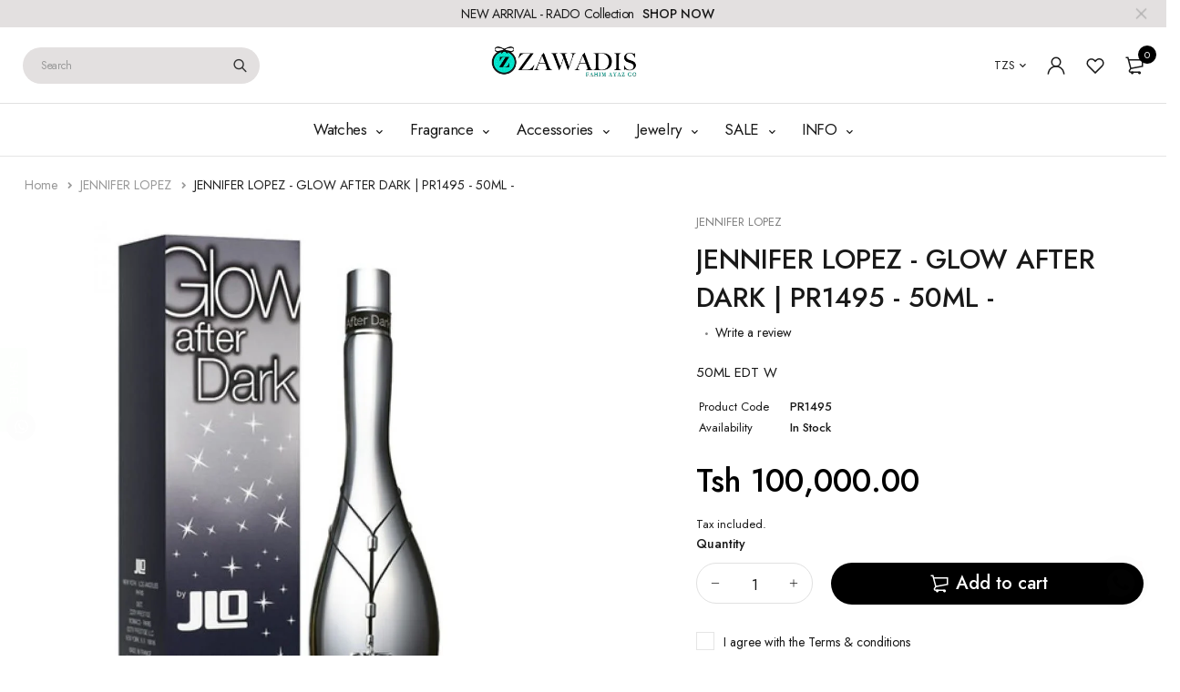

--- FILE ---
content_type: text/html; charset=utf-8
request_url: https://www.zawadis.com/products/jennifer-lopez-glow-after-dark-pr1495
body_size: 37309
content:
<!DOCTYPE html>
<html class="no-js" lang="en">

<head>
  <meta charset="UTF-8">
  <meta http-equiv="X-UA-Compatible" content="IE=edge,chrome=1">
  <meta name="viewport" content="width=device-width, initial-scale=1.0, maximum-scale=1.0, user-scalable=no" />
  <meta name="theme-color" content="#000000">

<!-- Global site tag (gtag.js) - Google Ads: 1013147307 --> 
<script async src="https://www.googletagmanager.com/gtag/js?id=AW-1013147307"></script> 
<script> window.dataLayer = window.dataLayer || []; function gtag(){dataLayer.push(arguments);} gtag('js', new Date()); gtag('config', 'AW-1013147307'); </script>

  <link rel="preconnect" href="https://cdn.shopify.com" crossorigin>
  <link rel="preconnect" href="https://fonts.shopify.com" crossorigin>
  <link rel="preconnect" href="https://monorail-edge.shopifysvc.com">

  
  <link href="https://fonts.googleapis.com/css2?family=Jost:ital,wght@0,100;0,200;0,300;0,400;0,500;0,600;0,700;0,800;0,900;1,100;1,200;1,300;1,400;1,500;1,600;1,700;1,800&display=swap" rel="stylesheet">
  

  
  
  


  <link rel="preload" href="//www.zawadis.com/cdn/shop/t/22/assets/base.css?v=72387375764506910031635582783" as="style">
  
  
  <link rel="preload" as="font" href="//www.zawadis.com/cdn/fonts/poppins/poppins_n4.0ba78fa5af9b0e1a374041b3ceaadf0a43b41362.woff2" type="font/woff2" crossorigin>
  <link rel="preload" href="//www.zawadis.com/cdn/shop/t/22/assets/lazysizes.js?v=63098554868324070131635582798" as="script">
  <link rel="preload" href="//www.zawadis.com/cdn/shop/t/22/assets/theme.js?v=4887409227211591091635582806" as="script"><link rel="canonical" href="https://www.zawadis.com/products/jennifer-lopez-glow-after-dark-pr1495"><link rel="shortcut icon" href="//www.zawadis.com/cdn/shop/files/WhatsApp_Image_2022-09-07_at_12.52.53_PM_32x32.jpg?v=1662547961" type="image/png"><title>JENNIFER LOPEZ - GLOW AFTER DARK | PR1495 - 50ML -
&ndash; Zawadis.com</title><meta name="description" content="50ML EDT W"><!-- /snippets/social-meta-tags.liquid -->




<meta property="og:site_name" content="Zawadis.com">
<meta property="og:url" content="https://www.zawadis.com/products/jennifer-lopez-glow-after-dark-pr1495">
<meta property="og:title" content="JENNIFER LOPEZ - GLOW AFTER DARK | PR1495 - 50ML -">
<meta property="og:type" content="product">
<meta property="og:description" content="50ML EDT W">

  <meta property="og:price:amount" content="100,000.00">
  <meta property="og:price:currency" content="TZS">

<meta property="og:image" content="http://www.zawadis.com/cdn/shop/files/image_1200x1200.webp?v=1753049330">
<meta property="og:image:secure_url" content="https://www.zawadis.com/cdn/shop/files/image_1200x1200.webp?v=1753049330">


  <meta name="twitter:site" content="@fahim_ayaz">

<meta name="twitter:card" content="summary_large_image">
<meta name="twitter:title" content="JENNIFER LOPEZ - GLOW AFTER DARK | PR1495 - 50ML -">
<meta name="twitter:description" content="50ML EDT W">

  
<style data-shopify>:root {
    --color-primary: #000000;
    --color-primary-rgb: 0, 0, 0;
    --color-primary-dark: #191919;
    --color-secondary: #d9121f;
    --color-body: #191919;
    --color-alert: #b10001;
    --color-success: #a8c26e;
    --color-dark: #191919;
    --color-light: #e3e0e0;
    --color-grey: #5d5a5a;
    --color-grey-rgb: 93, 90, 90;
    --color-border: #e1e1e1;
    --color-border-light: #eee;
    --color-border-dark: #444;
    --color-facebook: #3b5998;
    --color-twitter: #1da1f2;
    --color-linkedin: #0073b2;
    --color-email: #dd4b39;
    --color-google: #dd4b39;
    --color-pinterest: #bd081c;
    --color-reddit: #ff4107;
    --color-tumblr: #304e6c;
    --color-vk: #6383a8;
    --color-whatsapp: #3c8a38;
    --color-xing: #1a7576;
    --color-instagram: #3b6994;
    --color-paypal: #1a7576;

    --color-primary-lb7: #121212;
    --color-primary-lb20: #333333;
    --color-primary-lb50: #808080;
    --color-primary-db7: #000000;
    --color-grey-lb30: #a9a7a7;

    --color-secondary-lb7: #ed222f;
    --color-secondary-lb10: #ee303d;
    --color-secondary-db7: #b80f1a;

    --color-alert-lb7: #d50001;
    --color-success-lb7: #b7cd87;
    --color-dark-lb7: #2b2b2b;--font-stack-first: 'Jost', sans-serif;--font-stack-second: 'Jost', sans-serif;--font-stack-third: Poppins, sans-serif;
    --soldout-img: url(//www.zawadis.com/cdn/shop/t/22/assets/sold_out.png?v=174504563296916457131635582803);
    --ps-defaultskin-img: url(//www.zawadis.com/cdn/shop/t/22/assets/ps-default-skin.png?v=115405504031309184941635582802);
    --ps-defaultskin-svg: url(//www.zawadis.com/cdn/shop/t/22/assets/ps-default-skin.svg?v=118181495713311880261635582802);
    --ps-preloader: url(//www.zawadis.com/cdn/shop/t/22/assets/ps-preloader.gif?v=77008736554601496081635582803);

    --border-radius: 55px;

    
  }

  @font-face{font-family:LineAwesome;src:url(//www.zawadis.com/cdn/shop/t/22/assets/line-awesome.eot?v=1.1.&v=31695316361125988431635582798);src:url(//www.zawadis.com/cdn/shop/t/22/assets/line-awesome.eot??v=1.1.%23iefix&v=31695316361125988431635582798) format("embedded-opentype"),url(//www.zawadis.com/cdn/shop/t/22/assets/line-awesome.woff2?v=1.1.&v=174919877857943416171635582800) format("woff2"),url(//www.zawadis.com/cdn/shop/t/22/assets/line-awesome.woff?v=1.1.&v=87146950172109960981635582800) format("woff"),url(//www.zawadis.com/cdn/shop/t/22/assets/line-awesome.ttf?v=1.1.&v=151060040140638498961635582799) format("truetype"),url(//www.zawadis.com/cdn/shop/t/22/assets/line-awesome.svg?v=1.1.%23fa&v=119437685898366552541635582799) format("svg");font-weight:400;font-style:normal}
  @media screen and (-webkit-min-device-pixel-ratio:0){@font-face{font-family:LineAwesome;src:url(//www.zawadis.com/cdn/shop/t/22/assets/line-awesome.svg?v=1.1.%23fa&v=119437685898366552541635582799) format("svg")}}

  @font-face{font-family:"Font Awesome 5 Brands";font-style:normal;font-weight:normal;font-display:auto;src:url(//www.zawadis.com/cdn/shop/t/22/assets/fa-brands-400.eot?v=101195961690094578421635582784);src:url(//www.zawadis.com/cdn/shop/t/22/assets/fa-brands-400.eot?%23iefix&v=101195961690094578421635582784) format("embedded-opentype"),url(//www.zawadis.com/cdn/shop/t/22/assets/fa-brands-400.woff2?v=44304571633839896721635582786) format("woff2"),url(//www.zawadis.com/cdn/shop/t/22/assets/fa-brands-400.woff?v=72560495744286668701635582785) format("woff"),url(//www.zawadis.com/cdn/shop/t/22/assets/fa-brands-400.ttf?v=153001578657139910271635582785) format("truetype"),url(//www.zawadis.com/cdn/shop/t/22/assets/fa-brands-400.svg%23fontawesome?v=9158) format("svg")}
  @font-face{font-family:"Font Awesome 5 Free";font-style:normal;font-weight:400;font-display:auto;src:url(//www.zawadis.com/cdn/shop/t/22/assets/fa-regular-400.eot?v=116137177111303773181635582786);src:url(//www.zawadis.com/cdn/shop/t/22/assets/fa-regular-400.eot?%23iefix&v=116137177111303773181635582786) format("embedded-opentype"),url(//www.zawadis.com/cdn/shop/t/22/assets/fa-regular-400.woff2?v=124727275891872613041635582788) format("woff2"),url(//www.zawadis.com/cdn/shop/t/22/assets/fa-regular-400.woff?v=171305702621079607561635582787) format("woff"),url(//www.zawadis.com/cdn/shop/t/22/assets/fa-regular-400.ttf?v=47073169148491185721635582787) format("truetype"),url(//www.zawadis.com/cdn/shop/t/22/assets/fa-regular-400.svg%23fontawesome?v=9158) format("svg")}
  @font-face{font-family:"Font Awesome 5 Free";font-style:normal;font-weight:900;font-display:auto;src:url(//www.zawadis.com/cdn/shop/t/22/assets/fa-solid-900.eot?v=123824777376635595301635582788);src:url(//www.zawadis.com/cdn/shop/t/22/assets/fa-solid-900.eot?%23iefix&v=123824777376635595301635582788) format("embedded-opentype"),url(//www.zawadis.com/cdn/shop/t/22/assets/fa-solid-900.woff2?v=142732431838986078751635582790) format("woff2"),url(//www.zawadis.com/cdn/shop/t/22/assets/fa-solid-900.woff?v=52465312539021087281635582790) format("woff"),url(//www.zawadis.com/cdn/shop/t/22/assets/fa-solid-900.ttf?v=133373312047225198231635582789) format("truetype"),url(//www.zawadis.com/cdn/shop/t/22/assets/fa-solid-900.svg%23fontawesome?v=9158) format("svg")}	  
  
  @font-face{font-family:'fastor-icons';src:url(//www.zawadis.com/cdn/shop/t/22/assets/fastor-icons.eot?70233707&v=111855059284042769611635582791);src:url(//www.zawadis.com/cdn/shop/t/22/assets/fastor-icons.eot?70233707%23iefix&v=111855059284042769611635582791) format("embedded-opentype"),url(//www.zawadis.com/cdn/shop/t/22/assets/fastor-icons.woff2?70233707&v=99779989161894220771635582793) format("woff2"),url(//www.zawadis.com/cdn/shop/t/22/assets/fastor-icons.woff?70233707&v=11981914284508399751635582792) format("woff"),url(//www.zawadis.com/cdn/shop/t/22/assets/fastor-icons.ttf?70233707&v=90630083239344109691635582792) format("truetype"),url(//www.zawadis.com/cdn/shop/t/22/assets/fastor-icons.svg?70233707%23fastor-icons&v=130584186162490643341635582791) format("svg");font-weight:normal;font-style:normal}
  @font-face{font-family:'fastor';src:url(//www.zawadis.com/cdn/shop/t/22/assets/fastor.eot?70233707&v=22802137241161394131635582793);src:url(//www.zawadis.com/cdn/shop/t/22/assets/fastor.eot?70233707%23iefix&v=22802137241161394131635582793) format("embedded-opentype"),url(//www.zawadis.com/cdn/shop/t/22/assets/fastor.woff2?70233707&v=132046698554951827741635582795) format("woff2"),url(//www.zawadis.com/cdn/shop/t/22/assets/fastor.woff?70233707&v=83774505055951707481635582794) format("woff"),url(//www.zawadis.com/cdn/shop/t/22/assets/fastor.ttf?70233707&v=33165590304734595201635582794) format("truetype"),url(//www.zawadis.com/cdn/shop/t/22/assets/fastor.svg?70233707%23fastor-icons&v=87983131105011964291635582793) format("svg");font-weight:normal;font-style:normal}
</style>


  <script>
    window.performance.mark('debut:theme_stylesheet_loaded.start');

    function onLoadStylesheet() {
      performance.mark('debut:theme_stylesheet_loaded.end');
      performance.measure('debut:theme_stylesheet_loaded', 'debut:theme_stylesheet_loaded.start', 'debut:theme_stylesheet_loaded.end');

      var url = "//www.zawadis.com/cdn/shop/t/22/assets/base.css?v=72387375764506910031635582783";
      var link = document.querySelector('link[href="' + url + '"]');
      link.loaded = true;
      link.dispatchEvent(new Event('load'));
    }

    var loadScriptAsync = function(lib){
        return new Promise((resolve, reject) => {
        if(lib.state == 1) {
            resolve('JS already loaded.');
            return;
        }

        var tag = document.createElement('script');
        tag.src = lib.src;
        tag.async = true;
        lib.state = 1;
        tag.onload = () => {
            resolve();
        };
        var firstScriptTag = document.getElementsByTagName('script')[0];
        firstScriptTag.parentNode.insertBefore(tag, firstScriptTag);
        });
    }
  </script>

  <link rel="stylesheet" href="//www.zawadis.com/cdn/shop/t/22/assets/base.css?v=72387375764506910031635582783" type="text/css" media="print" onload="this.media='all';onLoadStylesheet()">

  
  <link rel="stylesheet" href="//www.zawadis.com/cdn/shop/t/22/assets/vendors.css?v=43566792540183439681635582807" type="text/css" media="print" onload="this.media='all'">
  

  
  <link rel="stylesheet" href="//www.zawadis.com/cdn/shop/t/22/assets/theme.css?v=166441046943834557761635582805" type="text/css" media="print" onload="this.media='all'">
  
  
  <style>
    
    
    @font-face {
  font-family: Poppins;
  font-weight: 400;
  font-style: normal;
  font-display: swap;
  src: url("//www.zawadis.com/cdn/fonts/poppins/poppins_n4.0ba78fa5af9b0e1a374041b3ceaadf0a43b41362.woff2") format("woff2"),
       url("//www.zawadis.com/cdn/fonts/poppins/poppins_n4.214741a72ff2596839fc9760ee7a770386cf16ca.woff") format("woff");
}

  </style>
  <style>
    .loading-overlay{position:fixed;top:0;right:0;bottom:0;left:0;transition:all .3s ease-in-out;background:#fff;opacity:1;visibility:visible;z-index:999999}.loaded>.loading-overlay{opacity:0;visibility:hidden}div.pldr-container{display:flex;justify-content:center;align-items:center;height:100%}div.pldr-container>div{width:10px;height:10px;border-radius:100%;margin:10px;background-image:linear-gradient(145deg,rgba(255,255,255,.5) 0,rgba(0,0,0,0) 100%);animation:pldr-bounce 1.5s .25s linear infinite}div.pldr-container>div.pldr-first{background-color:var(--color-primary)}div.pldr-container>div.pldr-second{background-color:var(--color-primary-lb7);animation-delay:.1s}div.pldr-container>div.pldr-third{background-color:var(--color-grey);animation-delay:.2s}div.pldr-container>div.pldr-fourth{background-color:var(--color-dark);animation-delay:.3s}@keyframes pldr-bounce{0%,100%,50%{transform:scale(1);filter:blur(0)}25%{transform:scale(.6);filter:blur(1px)}75%{filter:blur(1px);transform:scale(1.4)}}
  </style>
  <script>
    var theme = {
      breakpoints: {
        medium: 750,
        large: 990,
        widescreen: 1400
      },
      strings: {
        onlyLeft:"Hurry! Only {{ count }} left in stock.",
        addToCart: "Add to cart",
        addToCartType: "Add to cart",
        soldOut: "Sold out",
        unavailable: "Unavailable",
        inStock: "in stock",
        regularPrice: "Regular price",
        salePrice: "Sale price",
        sale: "Sale",
        fromLowestPrice: "from [price]",
        vendor: "Brand",
        showMore: "Show More",
        showLess: "Show Less",
        searchFor: "Search for",
        searchSubmit: "Search",
        searchMore: "Search for more...",
        addressError: "Error looking up that address",
        addressNoResults: "No results for that address",
        addressQueryLimit: "You have exceeded the Google API usage limit. Consider upgrading to a \u003ca href=\"https:\/\/developers.google.com\/maps\/premium\/usage-limits\"\u003ePremium Plan\u003c\/a\u003e.",
        authError: "There was a problem authenticating your Google Maps account.",
        newWindow: "Opens in a new window.",
        external: "Opens external website.",
        newWindowExternal: "Opens external website in a new window.",
        removeLabel: "Remove [product]",
        update: "Update",
        quantity: "Quantity",
        discountedTotal: "Discounted total",
        regularTotal: "Regular total",
        priceColumn: "See Price column for discount details.",
        quantityMinimumMessage: "Quantity must be 1 or more",
        cartEmpty: "Your cart is currently empty.",
        cartError: "There was an error while updating your cart. Please try again.",
        cartSuccess: "Successfully added.",
        cartView: "View Cart",
        removedItemMessage: "Removed \u003cspan class=\"cart__removed-product-details\"\u003e([quantity]) [link]\u003c\/span\u003e from your cart.",
        unitPrice: "Unit price",
        unitPriceSeparator: "per",
        oneCartCount: "1 item",
        otherCartCount: "[count] items",
        quantityLabel: "Quantity: [count]",
        products: "Products",
        loading: "Loading",
        number_of_results: "[result_number] of [results_count]",
        number_of_results_found: "[results_count] results found",
        one_result_found: "1 result found",
        compareLimit:"You only can add a maximum of 20 products.",
        wishlistAdded:"Product successfully added.",
        wishlistRemoved:"Product successfully removed.",
        groupedProductsAdded:"Adding items to your cart!",
        rateStartAt:"Rates start at",
        doNotShip:"We do not ship to this destination.",
        errorCountry:"Error : country is not supported."},
      moneyFormat: "\u003cspan class=money\u003e Tsh {{amount}} \u003c\/span\u003e",
      moneyFormatWithCurrency: "\u003cspan class=money\u003e Tsh {{amount}} \u003c\/span\u003e",
      settings: {
        predictiveSearchEnabled: true,
        predictiveSearchShowPrice: true,
        predictiveSearchShowVendor: true
      },
      addToCartType: "minicart",
      stylesheet: "//www.zawadis.com/cdn/shop/t/22/assets/base.css?v=72387375764506910031635582783",
      libs: {
        psearch: {
          src: "//www.zawadis.com/cdn/shop/t/22/assets/ll.prs.js?v=183626256303010807671635582801",
          state: 0
        }
      } 
    }

    document.documentElement.className = document.documentElement.className.replace('no-js', 'js');
  </script><script type="text/javascript">
    var roar_api = {
      main_info: {
        theme_id: '18389593',
        owner_email: 'Fahimayaz.sales@gmail.com',
        shop: 'fahim-ayaz-lr.myshopify.com',
        domain: 'fahim-ayaz-lr.myshopify.com',
        rdomain: 'www.zawadis.com',
        license: 'opt1vt1xrpq0qpx1uuvxvmq1pwuxwpxyw'
      }
    };
  </script><script src="//www.zawadis.com/cdn/shop/t/22/assets/vendors.js?v=21241798146408968031635582808" defer="defer"></script>
  
  
  <script src="//www.zawadis.com/cdn/shop/t/22/assets/photoswipe.min.js?v=177357196404971690221635582801" defer="defer"></script>
  <script src="//www.zawadis.com/cdn/shop/t/22/assets/photoswipe-ui-default.min.js?v=97623706128145982451635582801" defer="defer"></script>
  

  
  <script src="//www.zawadis.com/cdn/shop/t/22/assets/sticky.min.js?v=139376226868247282041635582804" defer="defer"></script>
  
  <script src="//www.zawadis.com/cdn/shop/t/22/assets/lazysizes.js?v=63098554868324070131635582798" defer="defer"></script>
  <script src="//www.zawadis.com/cdn/shop/t/22/assets/theme.js?v=4887409227211591091635582806" defer="defer"></script>

  <script type="text/javascript">
    if (window.MSInputMethodContext && document.documentMode) {
      var scripts = document.getElementsByTagName('script')[0];
      var polyfill = document.createElement("script");
      polyfill.defer = true;
      polyfill.src = "//www.zawadis.com/cdn/shop/t/22/assets/ie11CustomProperties.min.js?v=146208399201472936201635582797";

      scripts.parentNode.insertBefore(polyfill, scripts);
    }
  </script>

  <script>window.performance && window.performance.mark && window.performance.mark('shopify.content_for_header.start');</script><meta name="google-site-verification" content="GG9vvSXfHIs0QYqITYnKq72E8e9XGCToJkbGv7L4rH0">
<meta name="facebook-domain-verification" content="yznw7wz5sftnws4ukk3hjccleyve7c">
<meta name="facebook-domain-verification" content="u5odwl57a5dwuwtyf0aeewe7fwz60w">
<meta id="shopify-digital-wallet" name="shopify-digital-wallet" content="/7365460034/digital_wallets/dialog">
<link rel="alternate" type="application/json+oembed" href="https://www.zawadis.com/products/jennifer-lopez-glow-after-dark-pr1495.oembed">
<script async="async" src="/checkouts/internal/preloads.js?locale=en-TZ"></script>
<script id="shopify-features" type="application/json">{"accessToken":"a3c9c4e6c05f8a9b9173764fb83239a9","betas":["rich-media-storefront-analytics"],"domain":"www.zawadis.com","predictiveSearch":true,"shopId":7365460034,"locale":"en"}</script>
<script>var Shopify = Shopify || {};
Shopify.shop = "fahim-ayaz-lr.myshopify.com";
Shopify.locale = "en";
Shopify.currency = {"active":"TZS","rate":"1.0"};
Shopify.country = "TZ";
Shopify.theme = {"name":"Fastor_v5.2_skin01","id":127656034465,"schema_name":"Fastor","schema_version":"5.2","theme_store_id":null,"role":"main"};
Shopify.theme.handle = "null";
Shopify.theme.style = {"id":null,"handle":null};
Shopify.cdnHost = "www.zawadis.com/cdn";
Shopify.routes = Shopify.routes || {};
Shopify.routes.root = "/";</script>
<script type="module">!function(o){(o.Shopify=o.Shopify||{}).modules=!0}(window);</script>
<script>!function(o){function n(){var o=[];function n(){o.push(Array.prototype.slice.apply(arguments))}return n.q=o,n}var t=o.Shopify=o.Shopify||{};t.loadFeatures=n(),t.autoloadFeatures=n()}(window);</script>
<script id="shop-js-analytics" type="application/json">{"pageType":"product"}</script>
<script defer="defer" async type="module" src="//www.zawadis.com/cdn/shopifycloud/shop-js/modules/v2/client.init-shop-cart-sync_BT-GjEfc.en.esm.js"></script>
<script defer="defer" async type="module" src="//www.zawadis.com/cdn/shopifycloud/shop-js/modules/v2/chunk.common_D58fp_Oc.esm.js"></script>
<script defer="defer" async type="module" src="//www.zawadis.com/cdn/shopifycloud/shop-js/modules/v2/chunk.modal_xMitdFEc.esm.js"></script>
<script type="module">
  await import("//www.zawadis.com/cdn/shopifycloud/shop-js/modules/v2/client.init-shop-cart-sync_BT-GjEfc.en.esm.js");
await import("//www.zawadis.com/cdn/shopifycloud/shop-js/modules/v2/chunk.common_D58fp_Oc.esm.js");
await import("//www.zawadis.com/cdn/shopifycloud/shop-js/modules/v2/chunk.modal_xMitdFEc.esm.js");

  window.Shopify.SignInWithShop?.initShopCartSync?.({"fedCMEnabled":true,"windoidEnabled":true});

</script>
<script>(function() {
  var isLoaded = false;
  function asyncLoad() {
    if (isLoaded) return;
    isLoaded = true;
    var urls = ["https:\/\/chimpstatic.com\/mcjs-connected\/js\/users\/7f5cbdc74f3f110d4a2d65523\/5f6ec5eb922a2ce34bdd108fc.js?shop=fahim-ayaz-lr.myshopify.com","https:\/\/cdn.shopify.com\/s\/files\/1\/0184\/4255\/1360\/files\/quickshop.min.js?391\u0026shop=fahim-ayaz-lr.myshopify.com","https:\/\/cdn.shopify.com\/s\/files\/1\/0184\/4255\/1360\/files\/tiktok-pixel.min.js?v=1638633035\u0026shop=fahim-ayaz-lr.myshopify.com","https:\/\/cdn.shopify.com\/s\/files\/1\/0184\/4255\/1360\/files\/trust.min.js?v=1620977126\u0026shop=fahim-ayaz-lr.myshopify.com","https:\/\/cdn.shopify.com\/s\/files\/1\/0184\/4255\/1360\/files\/pinit.min.js?v=1635304264\u0026shop=fahim-ayaz-lr.myshopify.com","https:\/\/cdn.shopify.com\/s\/files\/1\/0184\/4255\/1360\/files\/faq.min.js?v=1638772991\u0026shop=fahim-ayaz-lr.myshopify.com","https:\/\/cdn.shopify.com\/s\/files\/1\/0184\/4255\/1360\/files\/ribbon.min.js?v=1637285465\u0026shop=fahim-ayaz-lr.myshopify.com","https:\/\/cdn.shopify.com\/s\/files\/1\/0184\/4255\/1360\/files\/xmas.v7.min.js?v=1645163498\u0026shop=fahim-ayaz-lr.myshopify.com","https:\/\/cdn.shopify.com\/s\/files\/1\/0184\/4255\/1360\/files\/whatsapp.v5.min.js?v=1645163498\u0026shop=fahim-ayaz-lr.myshopify.com","https:\/\/cdn.shopify.com\/s\/files\/1\/0184\/4255\/1360\/files\/quicklink.v3.min.js?v=1645163498\u0026shop=fahim-ayaz-lr.myshopify.com","https:\/\/cdn.shopify.com\/s\/files\/1\/0184\/4255\/1360\/files\/messenger.v3.min.js?v=1656239119\u0026shop=fahim-ayaz-lr.myshopify.com","https:\/\/my.fpcdn.me\/embed\/shopify\/fahim-ayaz-lr.myshopify.com\/embed.js?v=490693\u0026shop=fahim-ayaz-lr.myshopify.com"];
    for (var i = 0; i < urls.length; i++) {
      var s = document.createElement('script');
      s.type = 'text/javascript';
      s.async = true;
      s.src = urls[i];
      var x = document.getElementsByTagName('script')[0];
      x.parentNode.insertBefore(s, x);
    }
  };
  if(window.attachEvent) {
    window.attachEvent('onload', asyncLoad);
  } else {
    window.addEventListener('load', asyncLoad, false);
  }
})();</script>
<script id="__st">var __st={"a":7365460034,"offset":10800,"reqid":"1b75cac9-744c-4153-b6a8-db756f079117-1769173895","pageurl":"www.zawadis.com\/products\/jennifer-lopez-glow-after-dark-pr1495","u":"857fdd3620d2","p":"product","rtyp":"product","rid":8113654366467};</script>
<script>window.ShopifyPaypalV4VisibilityTracking = true;</script>
<script id="captcha-bootstrap">!function(){'use strict';const t='contact',e='account',n='new_comment',o=[[t,t],['blogs',n],['comments',n],[t,'customer']],c=[[e,'customer_login'],[e,'guest_login'],[e,'recover_customer_password'],[e,'create_customer']],r=t=>t.map((([t,e])=>`form[action*='/${t}']:not([data-nocaptcha='true']) input[name='form_type'][value='${e}']`)).join(','),a=t=>()=>t?[...document.querySelectorAll(t)].map((t=>t.form)):[];function s(){const t=[...o],e=r(t);return a(e)}const i='password',u='form_key',d=['recaptcha-v3-token','g-recaptcha-response','h-captcha-response',i],f=()=>{try{return window.sessionStorage}catch{return}},m='__shopify_v',_=t=>t.elements[u];function p(t,e,n=!1){try{const o=window.sessionStorage,c=JSON.parse(o.getItem(e)),{data:r}=function(t){const{data:e,action:n}=t;return t[m]||n?{data:e,action:n}:{data:t,action:n}}(c);for(const[e,n]of Object.entries(r))t.elements[e]&&(t.elements[e].value=n);n&&o.removeItem(e)}catch(o){console.error('form repopulation failed',{error:o})}}const l='form_type',E='cptcha';function T(t){t.dataset[E]=!0}const w=window,h=w.document,L='Shopify',v='ce_forms',y='captcha';let A=!1;((t,e)=>{const n=(g='f06e6c50-85a8-45c8-87d0-21a2b65856fe',I='https://cdn.shopify.com/shopifycloud/storefront-forms-hcaptcha/ce_storefront_forms_captcha_hcaptcha.v1.5.2.iife.js',D={infoText:'Protected by hCaptcha',privacyText:'Privacy',termsText:'Terms'},(t,e,n)=>{const o=w[L][v],c=o.bindForm;if(c)return c(t,g,e,D).then(n);var r;o.q.push([[t,g,e,D],n]),r=I,A||(h.body.append(Object.assign(h.createElement('script'),{id:'captcha-provider',async:!0,src:r})),A=!0)});var g,I,D;w[L]=w[L]||{},w[L][v]=w[L][v]||{},w[L][v].q=[],w[L][y]=w[L][y]||{},w[L][y].protect=function(t,e){n(t,void 0,e),T(t)},Object.freeze(w[L][y]),function(t,e,n,w,h,L){const[v,y,A,g]=function(t,e,n){const i=e?o:[],u=t?c:[],d=[...i,...u],f=r(d),m=r(i),_=r(d.filter((([t,e])=>n.includes(e))));return[a(f),a(m),a(_),s()]}(w,h,L),I=t=>{const e=t.target;return e instanceof HTMLFormElement?e:e&&e.form},D=t=>v().includes(t);t.addEventListener('submit',(t=>{const e=I(t);if(!e)return;const n=D(e)&&!e.dataset.hcaptchaBound&&!e.dataset.recaptchaBound,o=_(e),c=g().includes(e)&&(!o||!o.value);(n||c)&&t.preventDefault(),c&&!n&&(function(t){try{if(!f())return;!function(t){const e=f();if(!e)return;const n=_(t);if(!n)return;const o=n.value;o&&e.removeItem(o)}(t);const e=Array.from(Array(32),(()=>Math.random().toString(36)[2])).join('');!function(t,e){_(t)||t.append(Object.assign(document.createElement('input'),{type:'hidden',name:u})),t.elements[u].value=e}(t,e),function(t,e){const n=f();if(!n)return;const o=[...t.querySelectorAll(`input[type='${i}']`)].map((({name:t})=>t)),c=[...d,...o],r={};for(const[a,s]of new FormData(t).entries())c.includes(a)||(r[a]=s);n.setItem(e,JSON.stringify({[m]:1,action:t.action,data:r}))}(t,e)}catch(e){console.error('failed to persist form',e)}}(e),e.submit())}));const S=(t,e)=>{t&&!t.dataset[E]&&(n(t,e.some((e=>e===t))),T(t))};for(const o of['focusin','change'])t.addEventListener(o,(t=>{const e=I(t);D(e)&&S(e,y())}));const B=e.get('form_key'),M=e.get(l),P=B&&M;t.addEventListener('DOMContentLoaded',(()=>{const t=y();if(P)for(const e of t)e.elements[l].value===M&&p(e,B);[...new Set([...A(),...v().filter((t=>'true'===t.dataset.shopifyCaptcha))])].forEach((e=>S(e,t)))}))}(h,new URLSearchParams(w.location.search),n,t,e,['guest_login'])})(!0,!0)}();</script>
<script integrity="sha256-4kQ18oKyAcykRKYeNunJcIwy7WH5gtpwJnB7kiuLZ1E=" data-source-attribution="shopify.loadfeatures" defer="defer" src="//www.zawadis.com/cdn/shopifycloud/storefront/assets/storefront/load_feature-a0a9edcb.js" crossorigin="anonymous"></script>
<script data-source-attribution="shopify.dynamic_checkout.dynamic.init">var Shopify=Shopify||{};Shopify.PaymentButton=Shopify.PaymentButton||{isStorefrontPortableWallets:!0,init:function(){window.Shopify.PaymentButton.init=function(){};var t=document.createElement("script");t.src="https://www.zawadis.com/cdn/shopifycloud/portable-wallets/latest/portable-wallets.en.js",t.type="module",document.head.appendChild(t)}};
</script>
<script data-source-attribution="shopify.dynamic_checkout.buyer_consent">
  function portableWalletsHideBuyerConsent(e){var t=document.getElementById("shopify-buyer-consent"),n=document.getElementById("shopify-subscription-policy-button");t&&n&&(t.classList.add("hidden"),t.setAttribute("aria-hidden","true"),n.removeEventListener("click",e))}function portableWalletsShowBuyerConsent(e){var t=document.getElementById("shopify-buyer-consent"),n=document.getElementById("shopify-subscription-policy-button");t&&n&&(t.classList.remove("hidden"),t.removeAttribute("aria-hidden"),n.addEventListener("click",e))}window.Shopify?.PaymentButton&&(window.Shopify.PaymentButton.hideBuyerConsent=portableWalletsHideBuyerConsent,window.Shopify.PaymentButton.showBuyerConsent=portableWalletsShowBuyerConsent);
</script>
<script>
  function portableWalletsCleanup(e){e&&e.src&&console.error("Failed to load portable wallets script "+e.src);var t=document.querySelectorAll("shopify-accelerated-checkout .shopify-payment-button__skeleton, shopify-accelerated-checkout-cart .wallet-cart-button__skeleton"),e=document.getElementById("shopify-buyer-consent");for(let e=0;e<t.length;e++)t[e].remove();e&&e.remove()}function portableWalletsNotLoadedAsModule(e){e instanceof ErrorEvent&&"string"==typeof e.message&&e.message.includes("import.meta")&&"string"==typeof e.filename&&e.filename.includes("portable-wallets")&&(window.removeEventListener("error",portableWalletsNotLoadedAsModule),window.Shopify.PaymentButton.failedToLoad=e,"loading"===document.readyState?document.addEventListener("DOMContentLoaded",window.Shopify.PaymentButton.init):window.Shopify.PaymentButton.init())}window.addEventListener("error",portableWalletsNotLoadedAsModule);
</script>

<script type="module" src="https://www.zawadis.com/cdn/shopifycloud/portable-wallets/latest/portable-wallets.en.js" onError="portableWalletsCleanup(this)" crossorigin="anonymous"></script>
<script nomodule>
  document.addEventListener("DOMContentLoaded", portableWalletsCleanup);
</script>

<link id="shopify-accelerated-checkout-styles" rel="stylesheet" media="screen" href="https://www.zawadis.com/cdn/shopifycloud/portable-wallets/latest/accelerated-checkout-backwards-compat.css" crossorigin="anonymous">
<style id="shopify-accelerated-checkout-cart">
        #shopify-buyer-consent {
  margin-top: 1em;
  display: inline-block;
  width: 100%;
}

#shopify-buyer-consent.hidden {
  display: none;
}

#shopify-subscription-policy-button {
  background: none;
  border: none;
  padding: 0;
  text-decoration: underline;
  font-size: inherit;
  cursor: pointer;
}

#shopify-subscription-policy-button::before {
  box-shadow: none;
}

      </style>

<script>window.performance && window.performance.mark && window.performance.mark('shopify.content_for_header.end');</script>
<link href="//www.zawadis.com/cdn/shop/t/22/assets/bold-brain-widget.css?v=12280912722225961271642704116" rel="stylesheet" type="text/css" media="all" />
<script>window.BOLD = window.BOLD || {};
    window.BOLD.common = window.BOLD.common || {};
    window.BOLD.common.Shopify = window.BOLD.common.Shopify || {};
    window.BOLD.common.Shopify.shop = {
      domain: 'www.zawadis.com',
      permanent_domain: 'fahim-ayaz-lr.myshopify.com',
      url: 'https://www.zawadis.com',
      secure_url: 'https://www.zawadis.com',
      money_format: "\u003cspan class=money\u003e Tsh {{amount}} \u003c\/span\u003e",
      currency: "TZS"
    };
    window.BOLD.common.Shopify.customer = {
      id: null,
      tags: null,
    };
    window.BOLD.common.Shopify.cart = {"note":null,"attributes":{},"original_total_price":0,"total_price":0,"total_discount":0,"total_weight":0.0,"item_count":0,"items":[],"requires_shipping":false,"currency":"TZS","items_subtotal_price":0,"cart_level_discount_applications":[],"checkout_charge_amount":0};
    window.BOLD.common.template = 'product';window.BOLD.common.Shopify.formatMoney = function(money, format) {
        function n(t, e) {
            return "undefined" == typeof t ? e : t
        }
        function r(t, e, r, i) {
            if (e = n(e, 2),
                r = n(r, ","),
                i = n(i, "."),
            isNaN(t) || null == t)
                return 0;
            t = (t / 100).toFixed(e);
            var o = t.split(".")
                , a = o[0].replace(/(\d)(?=(\d\d\d)+(?!\d))/g, "$1" + r)
                , s = o[1] ? i + o[1] : "";
            return a + s
        }
        "string" == typeof money && (money = money.replace(".", ""));
        var i = ""
            , o = /\{\{\s*(\w+)\s*\}\}/
            , a = format || window.BOLD.common.Shopify.shop.money_format || window.Shopify.money_format || "$ {{ amount }}";
        switch (a.match(o)[1]) {
            case "amount":
                i = r(money, 2, ",", ".");
                break;
            case "amount_no_decimals":
                i = r(money, 0, ",", ".");
                break;
            case "amount_with_comma_separator":
                i = r(money, 2, ".", ",");
                break;
            case "amount_no_decimals_with_comma_separator":
                i = r(money, 0, ".", ",");
                break;
            case "amount_with_space_separator":
                i = r(money, 2, " ", ",");
                break;
            case "amount_no_decimals_with_space_separator":
                i = r(money, 0, " ", ",");
                break;
            case "amount_with_apostrophe_separator":
                i = r(money, 2, "'", ".");
                break;
        }
        return a.replace(o, i);
    };
    window.BOLD.common.Shopify.saveProduct = function (handle, product) {
      if (typeof handle === 'string' && typeof window.BOLD.common.Shopify.products[handle] === 'undefined') {
        if (typeof product === 'number') {
          window.BOLD.common.Shopify.handles[product] = handle;
          product = { id: product };
        }
        window.BOLD.common.Shopify.products[handle] = product;
      }
    };
    window.BOLD.common.Shopify.saveVariant = function (variant_id, variant) {
      if (typeof variant_id === 'number' && typeof window.BOLD.common.Shopify.variants[variant_id] === 'undefined') {
        window.BOLD.common.Shopify.variants[variant_id] = variant;
      }
    };window.BOLD.common.Shopify.products = window.BOLD.common.Shopify.products || {};
    window.BOLD.common.Shopify.variants = window.BOLD.common.Shopify.variants || {};
    window.BOLD.common.Shopify.handles = window.BOLD.common.Shopify.handles || {};window.BOLD.common.Shopify.handle = "jennifer-lopez-glow-after-dark-pr1495"
window.BOLD.common.Shopify.saveProduct("jennifer-lopez-glow-after-dark-pr1495", 8113654366467);window.BOLD.common.Shopify.saveVariant(44076156518659, { product_id: 8113654366467, product_handle: "jennifer-lopez-glow-after-dark-pr1495", price: 10000000, group_id: '', csp_metafield: {}});window.BOLD.apps_installed = {"Currency":1} || {};window.BOLD.common.Shopify.metafields = window.BOLD.common.Shopify.metafields || {};window.BOLD.common.Shopify.metafields["bold_rp"] = {};window.BOLD.common.Shopify.metafields["bold_csp_defaults"] = {};</script>










<link href="https://monorail-edge.shopifysvc.com" rel="dns-prefetch">
<script>(function(){if ("sendBeacon" in navigator && "performance" in window) {try {var session_token_from_headers = performance.getEntriesByType('navigation')[0].serverTiming.find(x => x.name == '_s').description;} catch {var session_token_from_headers = undefined;}var session_cookie_matches = document.cookie.match(/_shopify_s=([^;]*)/);var session_token_from_cookie = session_cookie_matches && session_cookie_matches.length === 2 ? session_cookie_matches[1] : "";var session_token = session_token_from_headers || session_token_from_cookie || "";function handle_abandonment_event(e) {var entries = performance.getEntries().filter(function(entry) {return /monorail-edge.shopifysvc.com/.test(entry.name);});if (!window.abandonment_tracked && entries.length === 0) {window.abandonment_tracked = true;var currentMs = Date.now();var navigation_start = performance.timing.navigationStart;var payload = {shop_id: 7365460034,url: window.location.href,navigation_start,duration: currentMs - navigation_start,session_token,page_type: "product"};window.navigator.sendBeacon("https://monorail-edge.shopifysvc.com/v1/produce", JSON.stringify({schema_id: "online_store_buyer_site_abandonment/1.1",payload: payload,metadata: {event_created_at_ms: currentMs,event_sent_at_ms: currentMs}}));}}window.addEventListener('pagehide', handle_abandonment_event);}}());</script>
<script id="web-pixels-manager-setup">(function e(e,d,r,n,o){if(void 0===o&&(o={}),!Boolean(null===(a=null===(i=window.Shopify)||void 0===i?void 0:i.analytics)||void 0===a?void 0:a.replayQueue)){var i,a;window.Shopify=window.Shopify||{};var t=window.Shopify;t.analytics=t.analytics||{};var s=t.analytics;s.replayQueue=[],s.publish=function(e,d,r){return s.replayQueue.push([e,d,r]),!0};try{self.performance.mark("wpm:start")}catch(e){}var l=function(){var e={modern:/Edge?\/(1{2}[4-9]|1[2-9]\d|[2-9]\d{2}|\d{4,})\.\d+(\.\d+|)|Firefox\/(1{2}[4-9]|1[2-9]\d|[2-9]\d{2}|\d{4,})\.\d+(\.\d+|)|Chrom(ium|e)\/(9{2}|\d{3,})\.\d+(\.\d+|)|(Maci|X1{2}).+ Version\/(15\.\d+|(1[6-9]|[2-9]\d|\d{3,})\.\d+)([,.]\d+|)( \(\w+\)|)( Mobile\/\w+|) Safari\/|Chrome.+OPR\/(9{2}|\d{3,})\.\d+\.\d+|(CPU[ +]OS|iPhone[ +]OS|CPU[ +]iPhone|CPU IPhone OS|CPU iPad OS)[ +]+(15[._]\d+|(1[6-9]|[2-9]\d|\d{3,})[._]\d+)([._]\d+|)|Android:?[ /-](13[3-9]|1[4-9]\d|[2-9]\d{2}|\d{4,})(\.\d+|)(\.\d+|)|Android.+Firefox\/(13[5-9]|1[4-9]\d|[2-9]\d{2}|\d{4,})\.\d+(\.\d+|)|Android.+Chrom(ium|e)\/(13[3-9]|1[4-9]\d|[2-9]\d{2}|\d{4,})\.\d+(\.\d+|)|SamsungBrowser\/([2-9]\d|\d{3,})\.\d+/,legacy:/Edge?\/(1[6-9]|[2-9]\d|\d{3,})\.\d+(\.\d+|)|Firefox\/(5[4-9]|[6-9]\d|\d{3,})\.\d+(\.\d+|)|Chrom(ium|e)\/(5[1-9]|[6-9]\d|\d{3,})\.\d+(\.\d+|)([\d.]+$|.*Safari\/(?![\d.]+ Edge\/[\d.]+$))|(Maci|X1{2}).+ Version\/(10\.\d+|(1[1-9]|[2-9]\d|\d{3,})\.\d+)([,.]\d+|)( \(\w+\)|)( Mobile\/\w+|) Safari\/|Chrome.+OPR\/(3[89]|[4-9]\d|\d{3,})\.\d+\.\d+|(CPU[ +]OS|iPhone[ +]OS|CPU[ +]iPhone|CPU IPhone OS|CPU iPad OS)[ +]+(10[._]\d+|(1[1-9]|[2-9]\d|\d{3,})[._]\d+)([._]\d+|)|Android:?[ /-](13[3-9]|1[4-9]\d|[2-9]\d{2}|\d{4,})(\.\d+|)(\.\d+|)|Mobile Safari.+OPR\/([89]\d|\d{3,})\.\d+\.\d+|Android.+Firefox\/(13[5-9]|1[4-9]\d|[2-9]\d{2}|\d{4,})\.\d+(\.\d+|)|Android.+Chrom(ium|e)\/(13[3-9]|1[4-9]\d|[2-9]\d{2}|\d{4,})\.\d+(\.\d+|)|Android.+(UC? ?Browser|UCWEB|U3)[ /]?(15\.([5-9]|\d{2,})|(1[6-9]|[2-9]\d|\d{3,})\.\d+)\.\d+|SamsungBrowser\/(5\.\d+|([6-9]|\d{2,})\.\d+)|Android.+MQ{2}Browser\/(14(\.(9|\d{2,})|)|(1[5-9]|[2-9]\d|\d{3,})(\.\d+|))(\.\d+|)|K[Aa][Ii]OS\/(3\.\d+|([4-9]|\d{2,})\.\d+)(\.\d+|)/},d=e.modern,r=e.legacy,n=navigator.userAgent;return n.match(d)?"modern":n.match(r)?"legacy":"unknown"}(),u="modern"===l?"modern":"legacy",c=(null!=n?n:{modern:"",legacy:""})[u],f=function(e){return[e.baseUrl,"/wpm","/b",e.hashVersion,"modern"===e.buildTarget?"m":"l",".js"].join("")}({baseUrl:d,hashVersion:r,buildTarget:u}),m=function(e){var d=e.version,r=e.bundleTarget,n=e.surface,o=e.pageUrl,i=e.monorailEndpoint;return{emit:function(e){var a=e.status,t=e.errorMsg,s=(new Date).getTime(),l=JSON.stringify({metadata:{event_sent_at_ms:s},events:[{schema_id:"web_pixels_manager_load/3.1",payload:{version:d,bundle_target:r,page_url:o,status:a,surface:n,error_msg:t},metadata:{event_created_at_ms:s}}]});if(!i)return console&&console.warn&&console.warn("[Web Pixels Manager] No Monorail endpoint provided, skipping logging."),!1;try{return self.navigator.sendBeacon.bind(self.navigator)(i,l)}catch(e){}var u=new XMLHttpRequest;try{return u.open("POST",i,!0),u.setRequestHeader("Content-Type","text/plain"),u.send(l),!0}catch(e){return console&&console.warn&&console.warn("[Web Pixels Manager] Got an unhandled error while logging to Monorail."),!1}}}}({version:r,bundleTarget:l,surface:e.surface,pageUrl:self.location.href,monorailEndpoint:e.monorailEndpoint});try{o.browserTarget=l,function(e){var d=e.src,r=e.async,n=void 0===r||r,o=e.onload,i=e.onerror,a=e.sri,t=e.scriptDataAttributes,s=void 0===t?{}:t,l=document.createElement("script"),u=document.querySelector("head"),c=document.querySelector("body");if(l.async=n,l.src=d,a&&(l.integrity=a,l.crossOrigin="anonymous"),s)for(var f in s)if(Object.prototype.hasOwnProperty.call(s,f))try{l.dataset[f]=s[f]}catch(e){}if(o&&l.addEventListener("load",o),i&&l.addEventListener("error",i),u)u.appendChild(l);else{if(!c)throw new Error("Did not find a head or body element to append the script");c.appendChild(l)}}({src:f,async:!0,onload:function(){if(!function(){var e,d;return Boolean(null===(d=null===(e=window.Shopify)||void 0===e?void 0:e.analytics)||void 0===d?void 0:d.initialized)}()){var d=window.webPixelsManager.init(e)||void 0;if(d){var r=window.Shopify.analytics;r.replayQueue.forEach((function(e){var r=e[0],n=e[1],o=e[2];d.publishCustomEvent(r,n,o)})),r.replayQueue=[],r.publish=d.publishCustomEvent,r.visitor=d.visitor,r.initialized=!0}}},onerror:function(){return m.emit({status:"failed",errorMsg:"".concat(f," has failed to load")})},sri:function(e){var d=/^sha384-[A-Za-z0-9+/=]+$/;return"string"==typeof e&&d.test(e)}(c)?c:"",scriptDataAttributes:o}),m.emit({status:"loading"})}catch(e){m.emit({status:"failed",errorMsg:(null==e?void 0:e.message)||"Unknown error"})}}})({shopId: 7365460034,storefrontBaseUrl: "https://www.zawadis.com",extensionsBaseUrl: "https://extensions.shopifycdn.com/cdn/shopifycloud/web-pixels-manager",monorailEndpoint: "https://monorail-edge.shopifysvc.com/unstable/produce_batch",surface: "storefront-renderer",enabledBetaFlags: ["2dca8a86"],webPixelsConfigList: [{"id":"444170499","configuration":"{\"config\":\"{\\\"pixel_id\\\":\\\"G-DVTJZNWR83\\\",\\\"target_country\\\":\\\"TZ\\\",\\\"gtag_events\\\":[{\\\"type\\\":\\\"begin_checkout\\\",\\\"action_label\\\":[\\\"G-DVTJZNWR83\\\",\\\"AW-1013147307\\\/YzIUCOfww48ZEKvNjeMD\\\"]},{\\\"type\\\":\\\"search\\\",\\\"action_label\\\":[\\\"G-DVTJZNWR83\\\",\\\"AW-1013147307\\\/6Um6COHww48ZEKvNjeMD\\\"]},{\\\"type\\\":\\\"view_item\\\",\\\"action_label\\\":[\\\"G-DVTJZNWR83\\\",\\\"AW-1013147307\\\/phVwCN7ww48ZEKvNjeMD\\\",\\\"MC-QZ7Z0WGXP8\\\"]},{\\\"type\\\":\\\"purchase\\\",\\\"action_label\\\":[\\\"G-DVTJZNWR83\\\",\\\"AW-1013147307\\\/NtVXCNjww48ZEKvNjeMD\\\",\\\"MC-QZ7Z0WGXP8\\\"]},{\\\"type\\\":\\\"page_view\\\",\\\"action_label\\\":[\\\"G-DVTJZNWR83\\\",\\\"AW-1013147307\\\/28V2CNvww48ZEKvNjeMD\\\",\\\"MC-QZ7Z0WGXP8\\\"]},{\\\"type\\\":\\\"add_payment_info\\\",\\\"action_label\\\":[\\\"G-DVTJZNWR83\\\",\\\"AW-1013147307\\\/t1r2COrww48ZEKvNjeMD\\\"]},{\\\"type\\\":\\\"add_to_cart\\\",\\\"action_label\\\":[\\\"G-DVTJZNWR83\\\",\\\"AW-1013147307\\\/GOdiCOTww48ZEKvNjeMD\\\"]}],\\\"enable_monitoring_mode\\\":false}\"}","eventPayloadVersion":"v1","runtimeContext":"OPEN","scriptVersion":"b2a88bafab3e21179ed38636efcd8a93","type":"APP","apiClientId":1780363,"privacyPurposes":[],"dataSharingAdjustments":{"protectedCustomerApprovalScopes":["read_customer_address","read_customer_email","read_customer_name","read_customer_personal_data","read_customer_phone"]}},{"id":"230064387","configuration":"{\"pixel_id\":\"515666745825629\",\"pixel_type\":\"facebook_pixel\"}","eventPayloadVersion":"v1","runtimeContext":"OPEN","scriptVersion":"ca16bc87fe92b6042fbaa3acc2fbdaa6","type":"APP","apiClientId":2329312,"privacyPurposes":["ANALYTICS","MARKETING","SALE_OF_DATA"],"dataSharingAdjustments":{"protectedCustomerApprovalScopes":["read_customer_address","read_customer_email","read_customer_name","read_customer_personal_data","read_customer_phone"]}},{"id":"shopify-app-pixel","configuration":"{}","eventPayloadVersion":"v1","runtimeContext":"STRICT","scriptVersion":"0450","apiClientId":"shopify-pixel","type":"APP","privacyPurposes":["ANALYTICS","MARKETING"]},{"id":"shopify-custom-pixel","eventPayloadVersion":"v1","runtimeContext":"LAX","scriptVersion":"0450","apiClientId":"shopify-pixel","type":"CUSTOM","privacyPurposes":["ANALYTICS","MARKETING"]}],isMerchantRequest: false,initData: {"shop":{"name":"Zawadis.com","paymentSettings":{"currencyCode":"TZS"},"myshopifyDomain":"fahim-ayaz-lr.myshopify.com","countryCode":"TZ","storefrontUrl":"https:\/\/www.zawadis.com"},"customer":null,"cart":null,"checkout":null,"productVariants":[{"price":{"amount":100000.0,"currencyCode":"TZS"},"product":{"title":"JENNIFER LOPEZ - GLOW AFTER DARK | PR1495 - 50ML -","vendor":"JENNIFER LOPEZ","id":"8113654366467","untranslatedTitle":"JENNIFER LOPEZ - GLOW AFTER DARK | PR1495 - 50ML -","url":"\/products\/jennifer-lopez-glow-after-dark-pr1495","type":"WOMEN FRAGRANCE"},"id":"44076156518659","image":{"src":"\/\/www.zawadis.com\/cdn\/shop\/files\/image.webp?v=1753049330"},"sku":"PR1495","title":"Default Title","untranslatedTitle":"Default Title"}],"purchasingCompany":null},},"https://www.zawadis.com/cdn","fcfee988w5aeb613cpc8e4bc33m6693e112",{"modern":"","legacy":""},{"shopId":"7365460034","storefrontBaseUrl":"https:\/\/www.zawadis.com","extensionBaseUrl":"https:\/\/extensions.shopifycdn.com\/cdn\/shopifycloud\/web-pixels-manager","surface":"storefront-renderer","enabledBetaFlags":"[\"2dca8a86\"]","isMerchantRequest":"false","hashVersion":"fcfee988w5aeb613cpc8e4bc33m6693e112","publish":"custom","events":"[[\"page_viewed\",{}],[\"product_viewed\",{\"productVariant\":{\"price\":{\"amount\":100000.0,\"currencyCode\":\"TZS\"},\"product\":{\"title\":\"JENNIFER LOPEZ - GLOW AFTER DARK | PR1495 - 50ML -\",\"vendor\":\"JENNIFER LOPEZ\",\"id\":\"8113654366467\",\"untranslatedTitle\":\"JENNIFER LOPEZ - GLOW AFTER DARK | PR1495 - 50ML -\",\"url\":\"\/products\/jennifer-lopez-glow-after-dark-pr1495\",\"type\":\"WOMEN FRAGRANCE\"},\"id\":\"44076156518659\",\"image\":{\"src\":\"\/\/www.zawadis.com\/cdn\/shop\/files\/image.webp?v=1753049330\"},\"sku\":\"PR1495\",\"title\":\"Default Title\",\"untranslatedTitle\":\"Default Title\"}}]]"});</script><script>
  window.ShopifyAnalytics = window.ShopifyAnalytics || {};
  window.ShopifyAnalytics.meta = window.ShopifyAnalytics.meta || {};
  window.ShopifyAnalytics.meta.currency = 'TZS';
  var meta = {"product":{"id":8113654366467,"gid":"gid:\/\/shopify\/Product\/8113654366467","vendor":"JENNIFER LOPEZ","type":"WOMEN FRAGRANCE","handle":"jennifer-lopez-glow-after-dark-pr1495","variants":[{"id":44076156518659,"price":10000000,"name":"JENNIFER LOPEZ - GLOW AFTER DARK | PR1495 - 50ML -","public_title":null,"sku":"PR1495"}],"remote":false},"page":{"pageType":"product","resourceType":"product","resourceId":8113654366467,"requestId":"1b75cac9-744c-4153-b6a8-db756f079117-1769173895"}};
  for (var attr in meta) {
    window.ShopifyAnalytics.meta[attr] = meta[attr];
  }
</script>
<script class="analytics">
  (function () {
    var customDocumentWrite = function(content) {
      var jquery = null;

      if (window.jQuery) {
        jquery = window.jQuery;
      } else if (window.Checkout && window.Checkout.$) {
        jquery = window.Checkout.$;
      }

      if (jquery) {
        jquery('body').append(content);
      }
    };

    var hasLoggedConversion = function(token) {
      if (token) {
        return document.cookie.indexOf('loggedConversion=' + token) !== -1;
      }
      return false;
    }

    var setCookieIfConversion = function(token) {
      if (token) {
        var twoMonthsFromNow = new Date(Date.now());
        twoMonthsFromNow.setMonth(twoMonthsFromNow.getMonth() + 2);

        document.cookie = 'loggedConversion=' + token + '; expires=' + twoMonthsFromNow;
      }
    }

    var trekkie = window.ShopifyAnalytics.lib = window.trekkie = window.trekkie || [];
    if (trekkie.integrations) {
      return;
    }
    trekkie.methods = [
      'identify',
      'page',
      'ready',
      'track',
      'trackForm',
      'trackLink'
    ];
    trekkie.factory = function(method) {
      return function() {
        var args = Array.prototype.slice.call(arguments);
        args.unshift(method);
        trekkie.push(args);
        return trekkie;
      };
    };
    for (var i = 0; i < trekkie.methods.length; i++) {
      var key = trekkie.methods[i];
      trekkie[key] = trekkie.factory(key);
    }
    trekkie.load = function(config) {
      trekkie.config = config || {};
      trekkie.config.initialDocumentCookie = document.cookie;
      var first = document.getElementsByTagName('script')[0];
      var script = document.createElement('script');
      script.type = 'text/javascript';
      script.onerror = function(e) {
        var scriptFallback = document.createElement('script');
        scriptFallback.type = 'text/javascript';
        scriptFallback.onerror = function(error) {
                var Monorail = {
      produce: function produce(monorailDomain, schemaId, payload) {
        var currentMs = new Date().getTime();
        var event = {
          schema_id: schemaId,
          payload: payload,
          metadata: {
            event_created_at_ms: currentMs,
            event_sent_at_ms: currentMs
          }
        };
        return Monorail.sendRequest("https://" + monorailDomain + "/v1/produce", JSON.stringify(event));
      },
      sendRequest: function sendRequest(endpointUrl, payload) {
        // Try the sendBeacon API
        if (window && window.navigator && typeof window.navigator.sendBeacon === 'function' && typeof window.Blob === 'function' && !Monorail.isIos12()) {
          var blobData = new window.Blob([payload], {
            type: 'text/plain'
          });

          if (window.navigator.sendBeacon(endpointUrl, blobData)) {
            return true;
          } // sendBeacon was not successful

        } // XHR beacon

        var xhr = new XMLHttpRequest();

        try {
          xhr.open('POST', endpointUrl);
          xhr.setRequestHeader('Content-Type', 'text/plain');
          xhr.send(payload);
        } catch (e) {
          console.log(e);
        }

        return false;
      },
      isIos12: function isIos12() {
        return window.navigator.userAgent.lastIndexOf('iPhone; CPU iPhone OS 12_') !== -1 || window.navigator.userAgent.lastIndexOf('iPad; CPU OS 12_') !== -1;
      }
    };
    Monorail.produce('monorail-edge.shopifysvc.com',
      'trekkie_storefront_load_errors/1.1',
      {shop_id: 7365460034,
      theme_id: 127656034465,
      app_name: "storefront",
      context_url: window.location.href,
      source_url: "//www.zawadis.com/cdn/s/trekkie.storefront.8d95595f799fbf7e1d32231b9a28fd43b70c67d3.min.js"});

        };
        scriptFallback.async = true;
        scriptFallback.src = '//www.zawadis.com/cdn/s/trekkie.storefront.8d95595f799fbf7e1d32231b9a28fd43b70c67d3.min.js';
        first.parentNode.insertBefore(scriptFallback, first);
      };
      script.async = true;
      script.src = '//www.zawadis.com/cdn/s/trekkie.storefront.8d95595f799fbf7e1d32231b9a28fd43b70c67d3.min.js';
      first.parentNode.insertBefore(script, first);
    };
    trekkie.load(
      {"Trekkie":{"appName":"storefront","development":false,"defaultAttributes":{"shopId":7365460034,"isMerchantRequest":null,"themeId":127656034465,"themeCityHash":"5766188503815160173","contentLanguage":"en","currency":"TZS","eventMetadataId":"17173e3e-b392-40e7-988a-b580898ad740"},"isServerSideCookieWritingEnabled":true,"monorailRegion":"shop_domain","enabledBetaFlags":["65f19447"]},"Session Attribution":{},"S2S":{"facebookCapiEnabled":false,"source":"trekkie-storefront-renderer","apiClientId":580111}}
    );

    var loaded = false;
    trekkie.ready(function() {
      if (loaded) return;
      loaded = true;

      window.ShopifyAnalytics.lib = window.trekkie;

      var originalDocumentWrite = document.write;
      document.write = customDocumentWrite;
      try { window.ShopifyAnalytics.merchantGoogleAnalytics.call(this); } catch(error) {};
      document.write = originalDocumentWrite;

      window.ShopifyAnalytics.lib.page(null,{"pageType":"product","resourceType":"product","resourceId":8113654366467,"requestId":"1b75cac9-744c-4153-b6a8-db756f079117-1769173895","shopifyEmitted":true});

      var match = window.location.pathname.match(/checkouts\/(.+)\/(thank_you|post_purchase)/)
      var token = match? match[1]: undefined;
      if (!hasLoggedConversion(token)) {
        setCookieIfConversion(token);
        window.ShopifyAnalytics.lib.track("Viewed Product",{"currency":"TZS","variantId":44076156518659,"productId":8113654366467,"productGid":"gid:\/\/shopify\/Product\/8113654366467","name":"JENNIFER LOPEZ - GLOW AFTER DARK | PR1495 - 50ML -","price":"100000.00","sku":"PR1495","brand":"JENNIFER LOPEZ","variant":null,"category":"WOMEN FRAGRANCE","nonInteraction":true,"remote":false},undefined,undefined,{"shopifyEmitted":true});
      window.ShopifyAnalytics.lib.track("monorail:\/\/trekkie_storefront_viewed_product\/1.1",{"currency":"TZS","variantId":44076156518659,"productId":8113654366467,"productGid":"gid:\/\/shopify\/Product\/8113654366467","name":"JENNIFER LOPEZ - GLOW AFTER DARK | PR1495 - 50ML -","price":"100000.00","sku":"PR1495","brand":"JENNIFER LOPEZ","variant":null,"category":"WOMEN FRAGRANCE","nonInteraction":true,"remote":false,"referer":"https:\/\/www.zawadis.com\/products\/jennifer-lopez-glow-after-dark-pr1495"});
      }
    });


        var eventsListenerScript = document.createElement('script');
        eventsListenerScript.async = true;
        eventsListenerScript.src = "//www.zawadis.com/cdn/shopifycloud/storefront/assets/shop_events_listener-3da45d37.js";
        document.getElementsByTagName('head')[0].appendChild(eventsListenerScript);

})();</script>
  <script>
  if (!window.ga || (window.ga && typeof window.ga !== 'function')) {
    window.ga = function ga() {
      (window.ga.q = window.ga.q || []).push(arguments);
      if (window.Shopify && window.Shopify.analytics && typeof window.Shopify.analytics.publish === 'function') {
        window.Shopify.analytics.publish("ga_stub_called", {}, {sendTo: "google_osp_migration"});
      }
      console.error("Shopify's Google Analytics stub called with:", Array.from(arguments), "\nSee https://help.shopify.com/manual/promoting-marketing/pixels/pixel-migration#google for more information.");
    };
    if (window.Shopify && window.Shopify.analytics && typeof window.Shopify.analytics.publish === 'function') {
      window.Shopify.analytics.publish("ga_stub_initialized", {}, {sendTo: "google_osp_migration"});
    }
  }
</script>
<script
  defer
  src="https://www.zawadis.com/cdn/shopifycloud/perf-kit/shopify-perf-kit-3.0.4.min.js"
  data-application="storefront-renderer"
  data-shop-id="7365460034"
  data-render-region="gcp-us-central1"
  data-page-type="product"
  data-theme-instance-id="127656034465"
  data-theme-name="Fastor"
  data-theme-version="5.2"
  data-monorail-region="shop_domain"
  data-resource-timing-sampling-rate="10"
  data-shs="true"
  data-shs-beacon="true"
  data-shs-export-with-fetch="true"
  data-shs-logs-sample-rate="1"
  data-shs-beacon-endpoint="https://www.zawadis.com/api/collect"
></script>
</head>

<body class=" template-product">
  <div class="loading-overlay">
    <div class="pldr-container">
      <div class="pldr-first"></div>
      <div class="pldr-second"></div>
      <div class="pldr-third"></div>
      <div class="pldr-fourth"></div>
    </div>
  </div>
  <div class="page-wrapper">
    
    
    <div id="shopify-section-header-2" class="shopify-section section-header"><header class="header p-relative header-type2" id="header-2" data-section-id="header-2" data-section-type="header-section" data-header-section>
    
        <div class="bg-light text-center header-announcement">
            <div class="alert border-none font-primary font-weight-semi-bold justify-content-center text-dark pl-10 pr-8 pt-0 pb-0">
                <p class="mb-0 pt-1 pb-1 lh-custom fs-custom" style="--fs:1.4rem;--lh:2rem">NEW ARRIVAL - RADO Collection
                    
                        <a href="/collections/rado" class="btn btn-link btn-underline btn-no-height-add text-normal font-weight-slight-bold text-dark ml-1 lh-custom fs-custom">SHOP NOW</a>
                    
                </p>
                <button class="btn btn-link btn-close" type="button">
                    <i class="close-icon"></i>
                </button>
            </div>
        </div>
    
    <div class="header-middle has-center">
        <div class="container">
            <div class="header-left d-none d-lg-flex">
                <div class="header-search hs-simple">
                    <form action="/search" class="input-wrapper drawer drawer--top" data-predictive-search-start>
                        <input type="text" name="q" placeholder="Search" role="combobox" aria-autocomplete="list" aria-owns="predictive-search-results" aria-expanded="false" aria-label="Search" aria-haspopup="listbox" class="search-form__input search-bar__input form-control bg-light border-none" data-predictive-search-drawer-input/>
                        <input aria-hidden="true" name="options[prefix]" type="hidden" value="last"/>
                        <div class="predictive-search-wrapper predictive-search-wrapper--drawer" data-predictive-search-mount="drawer"></div>
                        <button class="btn btn-sm btn-search" data-search-form-submit type="submit">
                            <i class="icon-search-3"></i>
                        </button>
                    </form>
                </div>
                <!-- End of Header Search -->
            </div>
            <div class="header-center">
                <a href="https://www.zawadis.com" class="logo">
                    
                        <img src="//www.zawadis.com/cdn/shop/files/ZAWADIS_LOGOS_46a8b281-bd70-46b4-8e8f-ff0ad7f1e514.png?v=1614293011" alt="logo" width="163" height="39"/>
                    
                </a>
                <!-- End of Logo -->
            </div>
            <div class="header-right">
                
                    <div class="dropdown font-weight-normal">
                        <a href="#currency">TZS</a>
                        <ul class="dropdown-box"><li>
                                    <a href="https://www.zawadis.com?currency=TZS">TZS</a>
                                </li></ul>
                    </div>
                    <!-- End of DropDown Menu -->
                
                
<!-- End of DropDown Menu -->
                
                
                    
                        <a class="login label-down link" href="/account/login" data-toggle="login-modal">
                            <svg class="" width="20" height="20" viewBox="0 0 20 20" fill="none" xmlns="http://www.w3.org/2000/svg">
    <path d="M10 10.8167C12.6372 10.8167 14.775 8.67882 14.775 6.04166C14.775 3.4045 12.6372 1.26666 10 1.26666C7.36285 1.26666 5.22501 3.4045 5.22501 6.04166C5.22501 8.67882 7.36285 10.8167 10 10.8167Z" stroke="#191919" stroke-width="1.5" stroke-miterlimit="10"/>
    <path d="M1.25 19.5666L1.55833 17.8583C1.92258 15.8854 2.96645 14.1024 4.50859 12.819C6.05074 11.5357 7.99371 10.8331 10 10.8333V10.8333C12.0087 10.8338 13.9536 11.5387 15.496 12.8254C17.0385 14.1121 18.0809 15.899 18.4417 17.875L18.75 19.5833" stroke="#191919" stroke-width="1.5" stroke-miterlimit="10"/>
</svg>
                        </a>
                    
                
                <!-- End of Login -->
                
                    <a class="wishlist label-down link" href="/pages/wish-list">
                        <svg class="" width="20" height="20" viewBox="0 0 20 20" fill="none" xmlns="http://www.w3.org/2000/svg">
    <path d="M2.84165 10.8333L2.56665 10.5583C2.14697 10.1403 1.81374 9.64369 1.58598 9.09686C1.35822 8.55004 1.2404 7.96371 1.23924 7.37135C1.23689 6.17502 1.70988 5.02676 2.55415 4.17917C3.39843 3.33159 4.54482 2.8541 5.74115 2.85176C6.93748 2.84941 8.08574 3.3224 8.93332 4.16667L9.99999 5.25001L11.0667 4.16667C11.4808 3.73383 11.9772 3.38803 12.5268 3.14956C13.0763 2.91109 13.6679 2.78475 14.267 2.77794C14.866 2.77113 15.4603 2.884 16.0152 3.10992C16.57 3.33584 17.0741 3.67026 17.498 4.09359C17.9219 4.51691 18.257 5.0206 18.4836 5.57513C18.7102 6.12966 18.8239 6.72386 18.8179 7.32289C18.8118 7.92192 18.6863 8.51372 18.4485 9.06358C18.2108 9.61344 17.8656 10.1103 17.4333 10.525L17.1583 10.8L9.99999 17.975L5.05832 13.0333L2.84165 10.8333Z" stroke-width="1.5" stroke-miterlimit="10"/>
</svg>
    
                    </a>
                
                <div class="mobile-search" data-mobile-menu-toggle>
                    <a class="search-toggle" href="#">
                        <svg class="" width="20" height="20" viewBox="0 0 20 20" fill="none" xmlns="http://www.w3.org/2000/svg">
    <path d="M7.61667 13.9833C11.1329 13.9833 13.9833 11.1329 13.9833 7.61667C13.9833 4.10045 11.1329 1.25 7.61667 1.25C4.10045 1.25 1.25 4.10045 1.25 7.61667C1.25 11.1329 4.10045 13.9833 7.61667 13.9833Z" stroke="#191919" stroke-width="1.5" stroke-miterlimit="10"/>
    <path d="M18.75 18.75L11.9917 11.9916" stroke="#191919" stroke-width="1.5" stroke-miterlimit="10"/>
</svg>
                    </a>
                </div>
                <!-- End of Header Search -->
                





<div class="dropdown cart-dropdown cart-offcanvas with-icon ">
    
    <a href="javascript:void(0);" class="cart-toggle label-block link p-0">
        
        <div class="lh-custom" style="--lh:0;">
            <svg class="" width="20" height="20" viewBox="0 0 20 20" fill="none" xmlns="http://www.w3.org/2000/svg">
    <path d="M6.00834 13.1834L18.7333 10.8V3.63336H3.45834" stroke="#191919" stroke-width="1.5" stroke-miterlimit="10"/>
    <path d="M0.43335 1.25H2.82502L6.00002 13.1833L4.61668 15.2583C4.48429 15.4615 4.41472 15.6992 4.41668 15.9417V15.9417C4.41668 16.2643 4.54487 16.5738 4.77304 16.802C5.00121 17.0302 5.31067 17.1583 5.63335 17.1583H15.55" stroke="#191919" stroke-width="1.5" stroke-miterlimit="10"/>
    <path d="M15.55 18.75C15.9872 18.75 16.3417 18.3956 16.3417 17.9584C16.3417 17.5211 15.9872 17.1667 15.55 17.1667C15.1128 17.1667 14.7583 17.5211 14.7583 17.9584C14.7583 18.3956 15.1128 18.75 15.55 18.75Z" stroke="#191919" stroke-width="1.5" stroke-miterlimit="10"/>
    <path d="M7.59165 18.75C8.02888 18.75 8.38332 18.3956 8.38332 17.9584C8.38332 17.5211 8.02888 17.1667 7.59165 17.1667C7.15443 17.1667 6.79999 17.5211 6.79999 17.9584C6.79999 18.3956 7.15443 18.75 7.59165 18.75Z" stroke="#191919" stroke-width="1.5" stroke-miterlimit="10"/>
</svg>    
            <span class="cart-count">0</span>
        </div>
    </a>
    

    <div class="cart-overlay"></div>
    <div class="dropdown-box">
        
        <div class="cart-header">
            <h4 class="cart-title">Shopping Cart</h4>
            <a href="#" class="btn btn-dark btn-link btn-icon-right btn-close">close
                <i class="la la-arrow-right"></i>
            </a>
        </div>
        
        
        <div class="products no-cart-items text-center mt-4">Your cart is currently empty.</div>
        
    </div>
</div>
            </div>
        </div>
    </div>
    <div class="header-bottom sticky-header fix-top sticky-content has-center fs-1p7 font-weight-normal border-top">
        <div class="container">
            <div class="inner-wrap">
                <div class="header-left"></div>
                <div class="header-center">
                    
                        
                            


<nav class="main-nav d-block">
  <ul class="menu justify-content-center">
    
    <li class=" megamenu-wrapper">
        
        <a href="/collections/watches-for-men-women">Watches </a>
        
        
        
        
        
        
        
        
        <div class="megamenu flex-wrap pl-0 pr-0 pb-0">
            <div class="w-100 pb-6">
                <div class="container">
                    <div class="row">
                        
                        
                        <div class="col-6 col-sm-4 col-md-3 col-lg-2 pl-0" style="order:1">
                            <h4 class="menu-title pl-0 text-grey text-normal font-weight-normal"><a class="pt=0 pl-0 pb-0" href="#">SHOP FOR</a></h4>
                            
                            
                            
                            
                            <div class="row pl-0">
                                
                                
                                
                                
                                <div class="col-12 pl-0">
                                    <ul class="widget-body">
                                        
                                        <li><a href="/collections/mens-watches">MEN</a></li>
                                        
                                        <li><a href="/collections/women-watches">WOMEN</a></li>
                                        
                                        <li><a href="/collections/boys-watches">BOYS</a></li>
                                        
                                        <li><a href="/collections/girls-watches">GIRLS </a></li>
                                        
                                    </ul>
                                </div>
                                
                                
                            </div>
                            
                        </div>
                        
                        
                        <div class="col-6 col-sm-4 col-md-3 col-lg-2 pl-0" style="order:2">
                            <h4 class="menu-title pl-0 text-grey text-normal font-weight-normal"><a class="pt=0 pl-0 pb-0" href="#">Brands A - E</a></h4>
                            
                            
                            
                            
                            <div class="row pl-0">
                                
                                
                                
                                
                                <div class="col-12 pl-0">
                                    <ul class="widget-body">
                                        
                                        <li><a href="/collections/casio">Casio</a></li>
                                        
                                        <li><a href="/collections/caterpillar">Caterpillar</a></li>
                                        
                                        <li><a href="/collections/cerruti-1881/watch+watches+">Cerruti 1881</a></li>
                                        
                                        <li><a href="/collections/citizen-men-women-watches">Citizen</a></li>
                                        
                                        <li><a href="/collections/disney">Disney</a></li>
                                        
                                        <li><a href="/collections/daniel-klein">Daniel Klein</a></li>
                                        
                                        <li><a href="/collections/ducati">Ducati</a></li>
                                        
                                        <li><a href="/collections/elle">Elle</a></li>
                                        
                                        <li><a href="/collections/ecstacy-women-watches">Ecstacy</a></li>
                                        
                                    </ul>
                                </div>
                                
                                
                            </div>
                            
                        </div>
                        
                        
                        <div class="col-6 col-sm-4 col-md-3 col-lg-2 pl-0" style="order:3">
                            <h4 class="menu-title pl-0 text-grey text-normal font-weight-normal"><a class="pt=0 pl-0 pb-0" href="#">Brands F - K</a></h4>
                            
                            
                            
                            
                            <div class="row pl-0">
                                
                                
                                
                                
                                <div class="col-12 pl-0">
                                    <ul class="widget-body">
                                        
                                        <li><a href="/collections/ferrari/watches">Ferrari</a></li>
                                        
                                        <li><a href="/collections/g-shock-men-watches">G-Shock</a></li>
                                        
                                        <li><a href="/collections/invicta-watches">Invicta</a></li>
                                        
                                        <li><a href="/collections/kenneth-cole/watch">Kenneth Cole</a></li>
                                        
                                        <li><a href="/collections/fossil-mens-women-watches">Fossil</a></li>
                                        
                                        <li><a href="/collections/hugo-boss/watches">Hugo Boss</a></li>
                                        
                                    </ul>
                                </div>
                                
                                
                            </div>
                            
                        </div>
                        
                        
                        <div class="col-6 col-sm-4 col-md-3 col-lg-2 pl-0" style="order:4">
                            <h4 class="menu-title pl-0 text-grey text-normal font-weight-normal"><a class="pt=0 pl-0 pb-0" href="#">Brands L - R</a></h4>
                            
                            
                            
                            
                            <div class="row pl-0">
                                
                                
                                
                                
                                <div class="col-12 pl-0">
                                    <ul class="widget-body">
                                        
                                        <li><a href="/collections/police/watches">Police</a></li>
                                        
                                        <li><a href="/collections/obaku-men-women-watches">Obaku</a></li>
                                        
                                        <li><a href="/collections/orient">Orient</a></li>
                                        
                                        <li><a href="/collections/lacoste/watches">Lacoste</a></li>
                                        
                                        <li><a href="/collections/louis-arden">Louis Arden</a></li>
                                        
                                        <li><a href="/collections/matio-valentino">Matio Valentino</a></li>
                                        
                                        <li><a href="/collections/rado">Rado</a></li>
                                        
                                        <li><a href="/collections/rufaro">Rufaro</a></li>
                                        
                                        <li><a href="/collections/rebecca-minikoff">Rebecca Minikoff</a></li>
                                        
                                    </ul>
                                </div>
                                
                                
                            </div>
                            
                        </div>
                        
                        
                        <div class="col-6 col-sm-4 col-md-3 col-lg-2 pl-0" style="order:5">
                            <h4 class="menu-title pl-0 text-grey text-normal font-weight-normal"><a class="pt=0 pl-0 pb-0" href="#">Brands S - Z</a></h4>
                            
                            
                            
                            
                            <div class="row pl-0">
                                
                                
                                
                                
                                <div class="col-12 pl-0">
                                    <ul class="widget-body">
                                        
                                        <li><a href="/collections/seiko">Seiko</a></li>
                                        
                                        <li><a href="/collections/swiss-military-watches">Swiss Military Chrono</a></li>
                                        
                                        <li><a href="/collections/swiss-military-hanowa">Swiss Miltary Hanowa</a></li>
                                        
                                        <li><a href="/collections/qandq-watches">Q&amp;Q</a></li>
                                        
                                        <li><a href="/collections/toms-watches">Toms</a></li>
                                        
                                        <li><a href="/collections/tommy-hilfiger/watches">Tommy Hilfiger</a></li>
                                        
                                        <li><a href="/collections/timberland-watches">Timberland</a></li>
                                        
                                        <li><a href="/collections/tissot">Tissot</a></li>
                                        
                                        <li><a href="/collections/westar-men-women-watches">Westar</a></li>
                                        
                                    </ul>
                                </div>
                                
                                
                            </div>
                            
                        </div>
                        
                        
                    </div>
                </div>
            </div>
            <div class="w-100">
                
            </div>
        </div>
        
        
    </li>
    
    <li class=" megamenu-wrapper">
        
        <a href="/collections/fragrance-men-women">Fragrance </a>
        
        
        
        
        
        
        
        
        <div class="megamenu flex-wrap pl-0 pr-0 pb-0">
            <div class="w-100 pb-6">
                <div class="container">
                    <div class="row">
                        
                        
                        <div class="col-6 col-sm-4 col-md-3 col-lg-2 pl-0" style="order:1">
                            <h4 class="menu-title pl-0 text-grey text-normal font-weight-normal"><a class="pt=0 pl-0 pb-0" href="/collections/fragrance-men-women">SHOP FOR</a></h4>
                            
                            
                            
                            
                            <div class="row pl-0">
                                
                                
                                
                                
                                <div class="col-12 pl-0">
                                    <ul class="widget-body">
                                        
                                        <li><a href="/collections/fragrance-men-women">All Fragrances</a></li>
                                        
                                        <li><a href="/collections/men-fragrances">Men Fragrance </a></li>
                                        
                                        <li><a href="/collections/women-fragrance">Women Fragrance </a></li>
                                        
                                        <li><a href="#">_</a></li>
                                        
                                        <li><a href="/collections/fragrance-men-women/niche">Niche Fragrance</a></li>
                                        
                                    </ul>
                                </div>
                                
                                
                            </div>
                            
                        </div>
                        
                        
                        <div class="col-6 col-sm-4 col-md-3 col-lg-2 pl-0" style="order:2">
                            <h4 class="menu-title pl-0 text-grey text-normal font-weight-normal"><a class="pt=0 pl-0 pb-0" href="#">Brands A - B</a></h4>
                            
                            
                            
                            
                            <div class="row pl-0">
                                
                                
                                
                                
                                <div class="col-12 pl-0">
                                    <ul class="widget-body">
                                        
                                        <li><a href="/collections/fragrance-men-women/branded">Assorted Brands</a></li>
                                        
                                        <li><a href="/collections/fragrance-men-women/acquadiparma">Acqua Di Parma</a></li>
                                        
                                        <li><a href="/collections/fragrance-men-women/ajmal">Ajmal</a></li>
                                        
                                        <li><a href="/collections/fragrance-men-women/amouage">Amouage</a></li>
                                        
                                        <li><a href="/collections/fragrance-men-women/amouroud">Amouroud</a></li>
                                        
                                        <li><a href="/collections/fragrance-men-women/arabianoud">Arabian Oud</a></li>
                                        
                                        <li><a href="/collections/fragrance-men-women/ariana-grande">Ariana Grande</a></li>
                                        
                                        <li><a href="/collections/armaf-1">Armaf</a></li>
                                        
                                        <li><a href="/collections/fragrance-men-women/atelier-cologne">Atelier Cologne</a></li>
                                        
                                        <li><a href="/collections/fragrance-men-women/azzaro">Azzaro</a></li>
                                        
                                        <li><a href="/collections/fragrance-men-women/bentley">Bentley</a></li>
                                        
                                        <li><a href="/collections/fragrance-men-women/britney-spears">Britney Spears</a></li>
                                        
                                        <li><a href="/collections/fragrance-men-women/bvlgari">Bvlgari</a></li>
                                        
                                        <li><a href="/collections/fragrance-men-women/burberry">Burberry</a></li>
                                        
                                    </ul>
                                </div>
                                
                                
                            </div>
                            
                        </div>
                        
                        
                        <div class="col-6 col-sm-4 col-md-3 col-lg-2 pl-0" style="order:3">
                            <h4 class="menu-title pl-0 text-grey text-normal font-weight-normal"><a class="pt=0 pl-0 pb-0" href="#">Brands C - D</a></h4>
                            
                            
                            
                            
                            <div class="row pl-0">
                                
                                
                                
                                
                                <div class="col-12 pl-0">
                                    <ul class="widget-body">
                                        
                                        <li><a href="/collections/fragrance-men-women/calvin-klein">Calvin Klein</a></li>
                                        
                                        <li><a href="/collections/carolina-harrera/carolina-harrera">Carolina Harrera</a></li>
                                        
                                        <li><a href="/collections/fragrance-men-women/cartier">Cartier</a></li>
                                        
                                        <li><a href="/collections/fragrance-men-women/chanel">Chanel</a></li>
                                        
                                        <li><a href="/collections/fragrance-men-women/coach">Coach</a></li>
                                        
                                        <li><a href="/collections/fragrance-men-women/chloe">Chloe</a></li>
                                        
                                        <li><a href="/collections/fragrance-men-women/chopard">Chopard</a></li>
                                        
                                        <li><a href="/collections/fragrance-men-women/christianoronaldo">Christiano ronaldo</a></li>
                                        
                                        <li><a href="/collections/fragrance-men-women/creed">Creed</a></li>
                                        
                                        <li><a href="/collections/fragrance-men-women/david-beckham">David Beckham</a></li>
                                        
                                        <li><a href="/collections/fragrance-men-women/davidoff">Davidoff</a></li>
                                        
                                        <li><a href="/collections/fragrance-men-women/dior">Dior</a></li>
                                        
                                        <li><a href="/collections/fragrance-men-women/d&g">Dolce &amp; Gabana</a></li>
                                        
                                        <li><a href="/collections/fragrance-men-women/dunhill">Dunhill</a></li>
                                        
                                    </ul>
                                </div>
                                
                                
                            </div>
                            
                        </div>
                        
                        
                        <div class="col-6 col-sm-4 col-md-3 col-lg-2 pl-0" style="order:4">
                            <h4 class="menu-title pl-0 text-grey text-normal font-weight-normal"><a class="pt=0 pl-0 pb-0" href="#">Brands  E - I</a></h4>
                            
                            
                            
                            
                            <div class="row pl-0">
                                
                                
                                
                                
                                <div class="col-12 pl-0">
                                    <ul class="widget-body">
                                        
                                        <li><a href="/collections/fragrance-men-women/escada">Escada</a></li>
                                        
                                        <li><a href="/collections/fragrance-men-women/elizabeth-arden">Elizabeth Arden</a></li>
                                        
                                        <li><a href="/collections/fragrance-men-women/estee-lauder">Estee Lauder</a></li>
                                        
                                        <li><a href="/collections/fragrance-men-women/elie-saab">Elie Saab</a></li>
                                        
                                        <li><a href="/collections/fragrance-men-women/ferragamo">Ferragamo</a></li>
                                        
                                        <li><a href="/collections/fragrance-men-women/ferrari">Ferrari</a></li>
                                        
                                        <li><a href="/collections/fragrance-men-women/giorgio">Giorgio</a></li>
                                        
                                        <li><a href="/collections/fragrance-men-women/Giorgio-Armani+Armani">Giorgio Armani</a></li>
                                        
                                        <li><a href="/collections/fragrance-men-women/givenchy">Givenchy</a></li>
                                        
                                        <li><a href="/collections/fragrance-men-women/gucci">Gucci</a></li>
                                        
                                        <li><a href="/collections/fragrance-men-women/guerlain">Guerlain</a></li>
                                        
                                        <li><a href="/collections/fragrance-men-women/guess">Guess</a></li>
                                        
                                        <li><a href="/collections/hamidi-1">Hamidi</a></li>
                                        
                                        <li><a href="/collections/fragrance-men-women/hugo-boss">Hugo Boss</a></li>
                                        
                                        <li><a href="/collections/fragrance-men-women/hermes">Hermes</a></li>
                                        
                                        <li><a href="/collections/fragrance-men-women/initio">Initio</a></li>
                                        
                                        <li><a href="/collections/fragrance-men-women/issey-miyake">Issey Miyake</a></li>
                                        
                                    </ul>
                                </div>
                                
                                
                            </div>
                            
                        </div>
                        
                        
                        <div class="col-6 col-sm-4 col-md-3 col-lg-2 pl-0" style="order:5">
                            <h4 class="menu-title pl-0 text-grey text-normal font-weight-normal"><a class="pt=0 pl-0 pb-0" href="#">Brands J - Q</a></h4>
                            
                            
                            
                            
                            <div class="row pl-0">
                                
                                
                                
                                
                                <div class="col-12 pl-0">
                                    <ul class="widget-body">
                                        
                                        <li><a href="/collections/fragrance-men-women/jean-paul-gaultier">Jean Paul G...</a></li>
                                        
                                        <li><a href="/collections/fragrance-men-women/jaguar">Jaguar</a></li>
                                        
                                        <li><a href="/collections/jenny-glow-1">Jenny Glow</a></li>
                                        
                                        <li><a href="/collections/fragrance-men-women/joop">Joop</a></li>
                                        
                                        <li><a href="/collections/fragrance-men-women/juicy-couture">Juicy Couture</a></li>
                                        
                                        <li><a href="/collections/fragrance-men-women/kenneth-cole">Kenneth Cole</a></li>
                                        
                                        <li><a href="/collections/fragrance-men-women/kenzo">Kenzo</a></li>
                                        
                                        <li><a href="/collections/fragrance-men-women/kilian">Kilian</a></li>
                                        
                                        <li><a href="/collections/fragrance-men-women/lacoste">Lacoste</a></li>
                                        
                                        <li><a href="/collections/fragrance-men-women/lalique">Lalique</a></li>
                                        
                                        <li><a href="/collections/fragrance-men-women/lanvin">Lanvin</a></li>
                                        
                                        <li><a href="/collections/fragrance-men-women/maison-francis-kurkdjian">Maison Francis K..</a></li>
                                        
                                        <li><a href="/collections/fragrance-men-women/mancera">Mancera</a></li>
                                        
                                        <li><a href="/collections/fragrance-men-women/michael-kors">Michael Kors</a></li>
                                        
                                        <li><a href="/collections/fragrance-men-women/monotheme">Monotheme</a></li>
                                        
                                        <li><a href="/collections/fragrance-men-women/mont-blanc">Mont Blanc</a></li>
                                        
                                        <li><a href="/collections/fragrance-men-women/narciso-rodriguez">Narciso Rodriguez</a></li>
                                        
                                        <li><a href="/collections/fragrance-men-women/nautica">Nautica</a></li>
                                        
                                    </ul>
                                </div>
                                
                                
                            </div>
                            
                        </div>
                        
                        
                        <div class="col-6 col-sm-4 col-md-3 col-lg-2 pl-0" style="order:6">
                            <h4 class="menu-title pl-0 text-grey text-normal font-weight-normal"><a class="pt=0 pl-0 pb-0" href="#">Brands P - Z</a></h4>
                            
                            
                            
                            
                            <div class="row pl-0">
                                
                                
                                
                                
                                <div class="col-12 pl-0">
                                    <ul class="widget-body">
                                        
                                        <li><a href="/collections/paco-rabanne">Paco Robanne</a></li>
                                        
                                        <li><a href="/collections/fragrance-men-women/parfums-de-marly">Parfums De Marly</a></li>
                                        
                                        <li><a href="/collections/fragrance-men-women/perry-ellis">Perry Ellis</a></li>
                                        
                                        <li><a href="/collections/fragrance-men-women/police">Police</a></li>
                                        
                                        <li><a href="/collections/fragrance-men-women/prada">Prada</a></li>
                                        
                                        <li><a href="/collections/fragrance-men-women/rihanna">Rihanna</a></li>
                                        
                                        <li><a href="/collections/fragrance-men-women/ralph-lauren">Ralph Lauren</a></li>
                                        
                                        <li><a href="/collections/fragrance-men-women/roberto-cavalli">Roberto Cavalli</a></li>
                                        
                                        <li><a href="/collections/fragrance-men-women/thomas-kosmala">Thomas Kosmala</a></li>
                                        
                                        <li><a href="/collections/fragrance-men-women/tommy-hilfiger">Tommy Hilfigher</a></li>
                                        
                                        <li><a href="/collections/fragrance-men-women/tom-ford">Tom Ford</a></li>
                                        
                                        <li><a href="/collections/fragrance-men-women/valentino">Valentino</a></li>
                                        
                                        <li><a href="/collections/fragrance-men-women/victor&rolf">Victor &amp; Rolf</a></li>
                                        
                                        <li><a href="/collections/fragrance-men-women/victorias-secret">Victoria&#39;s Secret</a></li>
                                        
                                        <li><a href="/collections/fragrance-men-women/versace">Versace</a></li>
                                        
                                        <li><a href="/collections/fragrance-men-women/xerjoff">Xerjoff</a></li>
                                        
                                        <li><a href="/collections/fragrance-men-women/YSL">YSL</a></li>
                                        
                                    </ul>
                                </div>
                                
                                
                            </div>
                            
                        </div>
                        
                        
                        <div class="col-6 col-sm-4 col-md-3 col-lg-2 pl-0" style="order:7">
                            <h4 class="menu-title pl-0 text-grey text-normal font-weight-normal"><a class="pt=0 pl-0 pb-0" href="#">Fragrance Type</a></h4>
                            
                            
                            
                            
                            <div class="row pl-0">
                                
                                
                                
                                
                                <div class="col-12 pl-0">
                                    <ul class="widget-body">
                                        
                                        <li><a href="#">Coming Soon</a></li>
                                        
                                    </ul>
                                </div>
                                
                                
                            </div>
                            
                        </div>
                        
                        
                    </div>
                </div>
            </div>
            <div class="w-100">
                
            </div>
        </div>
        
        
    </li>
    
    <li class=" megamenu-wrapper">
        
        <a href="/collections/accessories">Accessories </a>
        
        
        
        
        
        
        
        
        <div class="megamenu flex-wrap pl-0 pr-0 pb-0">
            <div class="w-100 pb-6">
                <div class="container">
                    <div class="row">
                        
                        
                        <div class="col-6 col-sm-4 col-md-3 col-lg-4 pl-0" style="order:1">
                            <h4 class="menu-title pl-0 text-grey text-normal font-weight-normal"><a class="pt=0 pl-0 pb-0" href="/collections/accessories">All Accessories</a></h4>
                            
                        </div>
                        
                        
                        <div class="col-6 col-sm-4 col-md-3 col-lg-4 pl-0" style="order:2">
                            <h4 class="menu-title pl-0 text-grey text-normal font-weight-normal"><a class="pt=0 pl-0 pb-0" href="/collections/accessories/sunglasses">Sunglasses</a></h4>
                            
                        </div>
                        
                        
                        <div class="col-6 col-sm-4 col-md-3 col-lg-4 pl-0" style="order:3">
                            <h4 class="menu-title pl-0 text-grey text-normal font-weight-normal"><a class="pt=0 pl-0 pb-0" href="/collections/accessories/pen">Pen</a></h4>
                            
                        </div>
                        
                        
                    </div>
                </div>
            </div>
            <div class="w-100">
                
            </div>
        </div>
        
        
    </li>
    
    <li class=" megamenu-wrapper">
        
        <a href="/collections/jewelry">Jewelry </a>
        
        
        
        
        
        
        
        
        <div class="megamenu flex-wrap pl-0 pr-0 pb-0">
            <div class="w-100 pb-6">
                <div class="container">
                    <div class="row">
                        
                        
                        <div class="col-6 col-sm-4 col-md-3 col-lg-4 pl-0" style="order:1">
                            <h4 class="menu-title pl-0 text-grey text-normal font-weight-normal"><a class="pt=0 pl-0 pb-0" href="/collections/steel-jewelry">STEEL</a></h4>
                            
                            
                            
                            
                            <div class="row pl-0">
                                
                                
                                
                                
                                <div class="col-4 pl-0">
                                    <ul class="widget-body">
                                        
                                        <li><a href="/collections/steel-jewelry/bracelet">Bracelets</a></li>
                                        
                                    </ul>
                                </div>
                                
                                
                                <div class="col-4 pl-0">
                                    <ul class="widget-body">
                                        
                                        <li><a href="/collections/steel-jewelry/cuff">Cuff Bangle</a></li>
                                        
                                    </ul>
                                </div>
                                
                                
                                <div class="col-4 pl-0">
                                    <ul class="widget-body">
                                        
                                    </ul>
                                </div>
                                
                                
                            </div>
                            
                        </div>
                        
                        
                    </div>
                </div>
            </div>
            <div class="w-100">
                
            </div>
        </div>
        
        
    </li>
    
    <li class=" megamenu-wrapper">
        
        <a href="/collections/sale">SALE </a>
        
        
        
        
        
        
        
        
        <div class="megamenu flex-wrap pl-0 pr-0 pb-0">
            <div class="w-100 pb-6">
                <div class="container">
                    <div class="row">
                        
                        
                        <div class="col-6 col-sm-4 col-md-3 col-lg-4 pl-0" style="order:1">
                            <h4 class="menu-title pl-0 text-grey text-normal font-weight-normal"><a class="pt=0 pl-0 pb-0" href="/collections/sale/watches">Watches</a></h4>
                            
                        </div>
                        
                        
                        <div class="col-6 col-sm-4 col-md-3 col-lg-4 pl-0" style="order:2">
                            <h4 class="menu-title pl-0 text-grey text-normal font-weight-normal"><a class="pt=0 pl-0 pb-0" href="/collections/sale/fragrance">Fragrance</a></h4>
                            
                        </div>
                        
                        
                    </div>
                </div>
            </div>
            <div class="w-100">
                
            </div>
        </div>
        
        
    </li>
    
    <li class=" megamenu-wrapper">
        
        <a href="/pages/delivery-click-collect">INFO </a>
        
        
        
        
        
        
        
        
        <div class="megamenu flex-wrap pl-0 pr-0 pb-0">
            <div class="w-100 pb-6">
                <div class="container">
                    <div class="row">
                        
                        
                        <div class="col-6 col-sm-4 col-md-3 col-lg- pl-0" style="order:1">
                            <h4 class="menu-title pl-0 text-grey text-normal font-weight-normal"><a class="pt=0 pl-0 pb-0" href="/pages/delivery-click-collect">Shipping &amp; Delivery</a></h4>
                            
                        </div>
                        
                        
                        <div class="col-6 col-sm-4 col-md-3 col-lg- pl-0" style="order:2">
                            <h4 class="menu-title pl-0 text-grey text-normal font-weight-normal"><a class="pt=0 pl-0 pb-0" href="/pages/payment">Payment</a></h4>
                            
                        </div>
                        
                        
                        <div class="col-6 col-sm-4 col-md-3 col-lg- pl-0" style="order:3">
                            <h4 class="menu-title pl-0 text-grey text-normal font-weight-normal"><a class="pt=0 pl-0 pb-0" href="/pages/click-and-collect">Click &amp; Collect</a></h4>
                            
                        </div>
                        
                        
                        <div class="col-6 col-sm-4 col-md-3 col-lg- pl-0" style="order:4">
                            <h4 class="menu-title pl-0 text-grey text-normal font-weight-normal"><a class="pt=0 pl-0 pb-0" href="/pages/refund-policy">Refund Policy</a></h4>
                            
                        </div>
                        
                        
                        <div class="col-6 col-sm-4 col-md-3 col-lg- pl-0" style="order:5">
                            <h4 class="menu-title pl-0 text-grey text-normal font-weight-normal"><a class="pt=0 pl-0 pb-0" href="/pages/faq-help">F.A.Q</a></h4>
                            
                        </div>
                        
                        
                        <div class="col-6 col-sm-4 col-md-3 col-lg- pl-0" style="order:6">
                            <h4 class="menu-title pl-0 text-grey text-normal font-weight-normal"><a class="pt=0 pl-0 pb-0" href="/pages/store-finder">Store Finder</a></h4>
                            
                        </div>
                        
                        
                    </div>
                </div>
            </div>
            <div class="w-100">
                
            </div>
        </div>
        
        
    </li>
    
  </ul>
</nav>

                        
                    
                </div>
                <div class="header-right"></div>
            </div>
        </div>
    </div>
</header>


</div>
    
    <!-- End of Header -->
    <main class="main">
      <div class="page-content" id="PageContainer">
        <section id="shopify-section-template--15179586699425__product_template" class="shopify-section container-product pb-4 pb-lg-10">

<div class="container">
  <div class="product-navigation mb-1 mt-1"><ul class="breadcrumb breadcrumb-lg w-100 pt-2 pb-2">
  <li>
    <a href="/">
      Home
    </a>
  </li><li>
    <a href="https://www.zawadis.com/collections/vendors?q=JENNIFER%20LOPEZ">
		JENNIFER LOPEZ
    </a></li><li itemprop="itemListElement" itemscope itemtype="http://schema.org/ListItem">
    <a itemprop="item" href="https://www.zawadis.com/products/jennifer-lopez-glow-after-dark-pr1495">
      <span itemprop="name">JENNIFER LOPEZ - GLOW AFTER DARK | PR1495 - 50ML -</span>
    </a>
    <meta itemprop="position" content="" />
  </li></ul></div>
  <div class="product-template__container product product-single  product__8113654366467 row"
      id="ProductSection-template--15179586699425__product_template"
      data-section-id="template--15179586699425__product_template"
      data-section-type="product"
      data-enable-history-state="true"
      data-ajax-enabled=""
      >
    <div class="col-md-7">
      <div class="product-gallery pg-vertical" data-product-single-media-group >
  <div class="product-single-carousel owl-carousel owl-theme owl-nav-inner row cols-1" data-product-single-image-carousel>
    
    





<div id="FeaturedMedia-template--15179586699425__product_template-33623984046339-wrapper"
    class="product-image product-single__media-wrapper"
    
    
    
    data-product-single-media-wrapper
    data-media-id="template--15179586699425__product_template-33623984046339"
    tabindex="-1">
  
      <div
        id="ImageZoom-template--15179586699425__product_template-33623984046339"
        style="padding-top:100.0%;"
        class="product-single__media product-single__media--has-thumbnails js-zoom-enabled"
         data-image-zoom-wrapper data-zoom="//www.zawadis.com/cdn/shop/files/image_1024x1024@2x.webp?v=1753049330"
        data-image-loading-animation>
        <img id="FeaturedMedia-template--15179586699425__product_template-33623984046339"
          data-zoom-image="//www.zawadis.com/cdn/shop/files/image.webp?v=1753049330"
          data-photoswipe_index="0"
          data-width="1024"
          data-height="1024"
          class="feature-row__image product-featured-media lazyload"
          data-src="//www.zawadis.com/cdn/shop/files/image_{width}x.webp?v=1753049330"
          data-widths="[180, 360, 540, 720, 900, 1080, 1296, 1512, 1728, 2048]"
          data-aspectratio="1.0"
          data-sizes="auto"
           data-image-zoom 
          alt="JENNIFER LOPEZ - GLOW AFTER DARK | PR1495 - 50ML -"
           onload="window.performance.mark('debut:product:image_visible');">
          
      </div>
    
</div></div>

    
</div>



    </div>
    <div class="col-md-5">
      <div class="product-details"><div class="product-brand">JENNIFER LOPEZ</div><h1 class="product-name">JENNIFER LOPEZ - GLOW AFTER DARK | PR1495 - 50ML -</h1><div class="ratings-wrapper">
  <span class="shopify-product-reviews-badge" data-id="8113654366467"></span>
  <span class="d-inline-flex write-review"><a href="#product-tab-reviews" class="write-review-link ">Write a review</a></span>
</div><div class="description">
            <p>50ML EDT W</p>
          </div><div class="product-meta"><div class="meta-info"><span>Product Code</span> <span class="product-sku font-weight-slight-bold">PR1495</span></div><div class="meta-info">
    <span>Availability</span><span class="text-capitalize stock stock-template--15179586699425__product_template in-stock font-weight-slight-bold">in stock</span></div></div>
<p class="hide" data-product-status aria-live="polite"role="status"></p>
<div class="price
  
  
  "
  data-price
  >
  <div class="product-price">
    <ins class="new-price">
      <span class="price ProductPrice-template--15179586699425__product_template" data-sale-price>
      <span class=money> Tsh 100,000.00 </span>
      </span>
    </ins>
    <del class="old-price">
      <span class="price ComparePrice-template--15179586699425__product_template" data-regular-price>
        
      </span>
    </del>
  </div>
  <div class="price__unit">
    <dd class="price-unit-price"><span data-unit-price></span><span aria-hidden="true">/</span><span class="visually-hidden">per&nbsp;</span><span data-unit-price-base-unit></span></dd>
  </div>
  </div><div class="product__policies rte" data-product-policies>Tax included.</div>
          <form method="post" action="/cart/add" id="product_form_8113654366467" accept-charset="UTF-8" class="mb-6 product-form-wrapper product-form-template--15179586699425__product_template
" enctype="multipart/form-data" novalidate="novalidate" data-product-form=""><input type="hidden" name="form_type" value="product" /><input type="hidden" name="utf8" value="✓" />
            

            <select name="id" id="ProductSelect-template--15179586699425__product_template" class="product-form__variants hide">
              
              <option value="44076156518659" selected="selected">
                Default Title 
                      </option>
              
            </select><div class="product-form__controls-group product-form product-qty">
              
              <label  for="Quantity-template--15179586699425__product_template" >Quantity</label>
              
              <div class="product-form-group" product-form__item--payment-button product-form__item--no-variants>
                
                <div class="input-group quantity-wrapper">
                  <button class="quantity-minus la la-minus" type="button" data-quantity-input-minus></button>
                  <input name="quantity" id="Quantity-template--15179586699425__product_template"
                        type="number" value="1" min="1" pattern="[0-9]*"
                        class="fs-1p7 quantity form-control product-form__input product-form__input--quantity" data-quantity-input
                        >
                  <button class="quantity-plus la la-plus" type="button" data-quantity-input-plus></button>
                </div>
                
                
                <button type="submit" name="add"
                    
                    aria-label="Add to cart"
                    class="btn btn-ellipse btn-product btn-cart product-form__cart-submit btn--secondary-accent"
                    data-add-to-cart>
                    <i class="">
                      <svg width="20" height="20" viewBox="0 0 20 20" fill="none" xmlns="http://www.w3.org/2000/svg">
                        <path d="M6.00833 13.1838L18.7333 10.8005V3.63379H3.45833" stroke-width="1.5" stroke-miterlimit="10"/>
                        <path d="M0.433334 1.25H2.825L6 13.1833L4.61667 15.2583C4.48427 15.4615 4.41471 15.6992 4.41667 15.9417V15.9417C4.41667 16.2643 4.54485 16.5738 4.77302 16.802C5.00119 17.0302 5.31065 17.1583 5.63333 17.1583H15.55" stroke-width="1.5" stroke-miterlimit="10"/>
                        <path d="M15.55 18.7503C15.9872 18.7503 16.3417 18.3959 16.3417 17.9587C16.3417 17.5214 15.9872 17.167 15.55 17.167C15.1128 17.167 14.7583 17.5214 14.7583 17.9587C14.7583 18.3959 15.1128 18.7503 15.55 18.7503Z" stroke-width="1.5" stroke-miterlimit="10"/>
                        <path d="M7.59167 18.7503C8.02889 18.7503 8.38333 18.3959 8.38333 17.9587C8.38333 17.5214 8.02889 17.167 7.59167 17.167C7.15444 17.167 6.8 17.5214 6.8 17.9587C6.8 18.3959 7.15444 18.7503 7.59167 18.7503Z" stroke-width="1.5" stroke-miterlimit="10"/>
                      </svg>
                    </i>
                  <span data-add-to-cart-text>
                    
                    Add to cart
                    
                  </span>
                </button>
              </div>
            </div>
            
              <div class="dynamic-checkout mt-4"><div class="product-cart__condition mb-4">
                  <label class="terms-condition-checkbox style-checkbox" for="product-cart__agree-template--15179586699425__product_template">
                    <input type="checkbox" id="product-cart__agree-template--15179586699425__product_template" data-message="You must agree with the terms and conditions of sales to check out." />                  
                    <span class="checkmark"></span>
                    I agree with the <a href="/policies/terms-of-service">Terms & conditions</a>
                  </label>
                </div><div class="dynamic-payment-button" id="product-buy__1click-template--15179586699425__product_template"><div data-shopify="payment-button" class="shopify-payment-button"> <shopify-accelerated-checkout recommended="null" fallback="{&quot;supports_subs&quot;:true,&quot;supports_def_opts&quot;:true,&quot;name&quot;:&quot;buy_it_now&quot;,&quot;wallet_params&quot;:{}}" access-token="a3c9c4e6c05f8a9b9173764fb83239a9" buyer-country="TZ" buyer-locale="en" buyer-currency="TZS" variant-params="[{&quot;id&quot;:44076156518659,&quot;requiresShipping&quot;:true}]" shop-id="7365460034" enabled-flags="[&quot;ae0f5bf6&quot;,&quot;5865c7bd&quot;]" > <div class="shopify-payment-button__button" role="button" disabled aria-hidden="true" style="background-color: transparent; border: none"> <div class="shopify-payment-button__skeleton">&nbsp;</div> </div> </shopify-accelerated-checkout> <small id="shopify-buyer-consent" class="hidden" aria-hidden="true" data-consent-type="subscription"> This item is a recurring or deferred purchase. By continuing, I agree to the <span id="shopify-subscription-policy-button">cancellation policy</span> and authorize you to charge my payment method at the prices, frequency and dates listed on this page until my order is fulfilled or I cancel, if permitted. </small> </div></div>
              </div>
            
<div class="product-form__error-message-wrapper hide" data-error-message-wrapper role="alert">
              <hr class="product-divider">
              <span class="product-form__error-message" data-error-message>Quantity must be 1 or more</span>
            </div>
          <input type="hidden" name="product-id" value="8113654366467" /><input type="hidden" name="section-id" value="template--15179586699425__product_template" /></form>
<div class="product-cta d-flex flex-wrap justify-content-between mb-6"><a href="/pages/wish-list" class="btn-product btn-wishlist addwishlist_btn"  data-added="Browse Wishlist" data-product_handle="jennifer-lopez-glow-after-dark-pr1495" data-product_id="8113654366467" data-customer_id="" data-shop_domain="fahim-ayaz-lr.myshopify.com">
    <i class="icon-wishlist-2"></i><span>Add to Wishlist</span>
  </a><a href="javascript:void(0);" class="btn-product btn-compare addcompare_btn" 
       data-tooltip="Add to Compare" 
       data-added="View Compare" data-product_id="8113654366467">
        <i class="">
          <svg width="10" height="13" viewBox="0 0 10 13" fill="none" xmlns="http://www.w3.org/2000/svg">
            <path d="M9.15005 5.82617V12.6132" stroke-miterlimit="10"/>
            <path d="M5.07481 0.387695V12.6129" stroke-miterlimit="10"/>
            <path d="M1 3.10645V12.6126" stroke-miterlimit="10"/>
          </svg>
        </i>
        <span>Add to Compare</span>
    </a>
    <a href="#ask-about-product-form" class="btn-product btn-ask" 
       data-tooltip="Ask about product" >
        <i class="">
          <svg width="14" height="13" viewBox="0 0 14 13" fill="none" xmlns="http://www.w3.org/2000/svg">
            <g clip-path="url(#clip-ask)">
            <path d="M12.3375 2.36133H0.962494V10.6326H12.3375V2.36133Z" stroke-miterlimit="10"/>
            <path d="M0.962494 2.36133L6.64999 8.04883L12.3375 2.36133" stroke-miterlimit="10"/>
            </g>
            <defs>
            <clipPath id="clip-ask">
            <rect width="13" height="13" fill="white" transform="translate(0.149994)"/>
            </clipPath>
            </defs>
          </svg>
        </i>
        <span>Ask about product</span>
    </a>
    <div id="ask-about-product-form" class="mfp-hide white-popup-block">
      <form method="post" action="/contact#ContactForm" id="ContactForm" accept-charset="UTF-8" class="pl-lg-2 contact-form-wrapper"><input type="hidden" name="form_type" value="contact" /><input type="hidden" name="utf8" value="✓" />
<h4 class="fs-3 font-weight-slight-bold">Fill up the form if you have any question</h4>
<div class="row mb-2">
    <div class="col-md-4 mb-4">
        <input class="form-control" type="text" id="ContactForm-name" name="contact[Name and Surname]"  placeholder="Name and Surname" required value="">
    </div>
    <div class="col-md-4 mb-4">
        <input placeholder="Phone" type="text" id="phone" class="form-control" value="" name="contact[phone]" />
    </div>
    <div class="col-md-4 mb-4">
        <input
        type="email"
        id="ContactForm-email"
        class="form-control"
        name="contact[email]"
        placeholder="Email (required)"
        autocorrect="off"
        autocapitalize="off"
        value=""
        aria-required="true"
        ></div>
    <div class="col-12 mb-4">
        <textarea class="form-control" id="ContactForm-message" name="contact[Message]" placeholder="Message"></textarea>
    </div>
</div>
<button type="submit" class="btn btn-dark">
    Send message
</button>
</form>
    </div></div><!-- /snippets/social-sharing.liquid -->
<!-- /snippets/social-sharing.liquid -->
<div class="social-links d-block social-sharing mb-2">

  
  <a target="_blank" href="//www.facebook.com/sharer.php?u=https://www.zawadis.com/products/jennifer-lopez-glow-after-dark-pr1495" class="social-link social-facebook fab fa-facebook-f">
  </a>
  

  
  <a target="_blank" href="//twitter.com/share?text=JENNIFER%20LOPEZ%20-%20GLOW%20AFTER%20DARK%20%7C%20PR1495%20-%2050ML%20-&amp;url=https://www.zawadis.com/products/jennifer-lopez-glow-after-dark-pr1495" class="social-link social-twitter fab fa-twitter">
  </a>
  

  
  <a target="_blank" href="//pinterest.com/pin/create/button/?url=https://www.zawadis.com/products/jennifer-lopez-glow-after-dark-pr1495&amp;media=//www.zawadis.com/cdn/shop/files/image_1024x1024.webp?v=1753049330&amp;description=JENNIFER%20LOPEZ%20-%20GLOW%20AFTER%20DARK%20%7C%20PR1495%20-%2050ML%20-" class="social-link social-pinterest fab fa-pinterest">
  </a>
  

  
  
</div>
<div class="product-footer">
          <div class="product-single__store-availability-container"
            data-store-availability-container
            data-product-title="JENNIFER LOPEZ - GLOW AFTER DARK | PR1495 - 50ML -"
            data-has-only-default-variant="true"
            data-base-url="https://www.zawadis.com/"></div>
        </div>
      </div>
    </div><hr class="product-divider mt-lg-10 mb-lg-4"></div>

  
    <script type="application/json" id="ProductJson-template--15179586699425__product_template">
      {"id":8113654366467,"title":"JENNIFER LOPEZ - GLOW AFTER DARK | PR1495 - 50ML -","handle":"jennifer-lopez-glow-after-dark-pr1495","description":"\u003cp\u003e50ML EDT W\u003c\/p\u003e","published_at":"2023-07-14T17:29:34+03:00","created_at":"2023-07-14T16:55:32+03:00","vendor":"JENNIFER LOPEZ","type":"WOMEN FRAGRANCE","tags":["fragrance","jennifer lopez","upld0140723","upld2","women","women fragrance"],"price":10000000,"price_min":10000000,"price_max":10000000,"available":true,"price_varies":false,"compare_at_price":null,"compare_at_price_min":0,"compare_at_price_max":0,"compare_at_price_varies":false,"variants":[{"id":44076156518659,"title":"Default Title","option1":"Default Title","option2":null,"option3":null,"sku":"PR1495","requires_shipping":true,"taxable":true,"featured_image":null,"available":true,"name":"JENNIFER LOPEZ - GLOW AFTER DARK | PR1495 - 50ML -","public_title":null,"options":["Default Title"],"price":10000000,"weight":500,"compare_at_price":null,"inventory_management":"shopify","barcode":"PR1495","requires_selling_plan":false,"selling_plan_allocations":[]}],"images":["\/\/www.zawadis.com\/cdn\/shop\/files\/image.webp?v=1753049330"],"featured_image":"\/\/www.zawadis.com\/cdn\/shop\/files\/image.webp?v=1753049330","options":["Title"],"media":[{"alt":null,"id":33623984046339,"position":1,"preview_image":{"aspect_ratio":1.0,"height":1024,"width":1024,"src":"\/\/www.zawadis.com\/cdn\/shop\/files\/image.webp?v=1753049330"},"aspect_ratio":1.0,"height":1024,"media_type":"image","src":"\/\/www.zawadis.com\/cdn\/shop\/files\/image.webp?v=1753049330","width":1024}],"requires_selling_plan":false,"selling_plan_groups":[],"content":"\u003cp\u003e50ML EDT W\u003c\/p\u003e"}
    </script>
    <script type="application/json" id="ModelJson-template--15179586699425__product_template">
      []
    </script>
    <script type="application/json" id="ProductVariantJson-template--15179586699425__product_template"
    
    data-stock_44076156518659="in-stock"
    
    >
    </script>
  
</div>



<script>
  // Override default values of shop.strings for each template.
  // Alternate product templates can change values of
  // add to cart button, sold out, and unavailable states here.
  theme.productStrings = {
    addToCart: "Add to cart",
    soldOut: "Sold out",
    unavailable: "Unavailable"
  }
</script>



<script type="application/ld+json">
{
  "@context": "http://schema.org/",
  "@type": "Product",
  "name": "JENNIFER LOPEZ - GLOW AFTER DARK | PR1495 - 50ML -",
  "url": "https:\/\/www.zawadis.com\/products\/jennifer-lopez-glow-after-dark-pr1495","image": [
      "https:\/\/www.zawadis.com\/cdn\/shop\/files\/image_1024x.webp?v=1753049330"
    ],"description": "50ML EDT W","sku": "PR1495","brand": {
    "@type": "Thing",
    "name": "JENNIFER LOPEZ"
  },
  "offers": [{
        "@type" : "Offer","sku": "PR1495","availability" : "http://schema.org/InStock",
        "price" : 100000.0,
        "priceCurrency" : "TZS",
        "url" : "https:\/\/www.zawadis.com\/products\/jennifer-lopez-glow-after-dark-pr1495?variant=44076156518659"
      }
]
}
</script></section><section id="shopify-section-template--15179586699425__review" class="shopify-section"><div class="container"><div id="product-tab-reviews" class="mt-8 mt-lg-18">
    <div id="shopify-product-reviews" data-id="8113654366467"></div>
  </div>
  <hr class="product-divider mt-0 mt-lg-12 mb-0 pb-0 pb-lg-10">
  
</div>

</section><div id="shopify-section-template--15179586699425__featured_products" class="shopify-section index-section index-section--products-carousel"><section class="product-wrapper container appear-animate mt-0 mb-0 pt-0 pb-0 mt-lg-0 mb-lg-0 pt-lg-0 pb-lg-0" id="template--15179586699425__featured_products" data-section-id="template--15179586699425__featured_products" data-section-type="products-list-section" data-animation-options="{
    'delay': '.3s'
}">
    <h2 class="title title-simple text-normal font-weight-slight-bold">Featured Collection</h2>
    
    
    <div id="slider-template--15179586699425__featured_products" class="owl-carousel owl-theme row cols-2 cols-md-3 cols-lg-4" data-owl-options="{
        'items': 5,
        'nav': false,
        'loop': false,
        'dots': true,
        'margin': 30,
        'responsive': {
            '0': {
                'items': 2
            },
            '768': {
                'items': 3
            },
            '992': {
                'items': 4,
                'dots': false,
                'nav': true
            },
            '1200': {
                'items': 5,
                'dots': false,
                'nav': true
            }
        }
    }">
    
        
        




<div class="product shadow-visual product-item-wrapper" >
    <figure class="product-visual" style="--aspect-ratio:3/4">
        <a href="/products/armaf-sillage-arm14">
            <img src="//www.zawadis.com/cdn/shop/products/ARMAF-SILLAGE_280x315@2x.jpg?v=1753044607" alt="product" width="280"
                height="315">
        </a><div class="product-label-group"></div>
        <div class="product-cta-upright"><a href="/pages/wish-list" class="btn-product-icon btn-wishlist addwishlist_btn"  data-added="Browse Wishlist" data-product_handle="armaf-sillage-arm14" data-product_id="7001776292001" data-customer_id="" data-shop_domain="fahim-ayaz-lr.myshopify.com">
                <i class=""><svg class="stroke-protected" width="20" height="20" viewBox="0 0 20 20" fill="none" xmlns="http://www.w3.org/2000/svg">
    <path d="M2.84165 10.8333L2.56665 10.5583C2.14697 10.1403 1.81374 9.64369 1.58598 9.09686C1.35822 8.55004 1.2404 7.96371 1.23924 7.37135C1.23689 6.17502 1.70988 5.02676 2.55415 4.17917C3.39843 3.33159 4.54482 2.8541 5.74115 2.85176C6.93748 2.84941 8.08574 3.3224 8.93332 4.16667L9.99999 5.25001L11.0667 4.16667C11.4808 3.73383 11.9772 3.38803 12.5268 3.14956C13.0763 2.91109 13.6679 2.78475 14.267 2.77794C14.866 2.77113 15.4603 2.884 16.0152 3.10992C16.57 3.33584 17.0741 3.67026 17.498 4.09359C17.9219 4.51691 18.257 5.0206 18.4836 5.57513C18.7102 6.12966 18.8239 6.72386 18.8179 7.32289C18.8118 7.92192 18.6863 8.51372 18.4485 9.06358C18.2108 9.61344 17.8656 10.1103 17.4333 10.525L17.1583 10.8L9.99999 17.975L5.05832 13.0333L2.84165 10.8333Z" stroke-width="1.5" stroke-miterlimit="10"/>
</svg>
    </i>
            </a><a href="javascript:void(0);" class="btn-product-icon btn-compare addcompare_btn" 
            data-tooltip="Add to Compare" 
            data-added="View Compare" data-product_id="7001776292001">
                <i class=""><svg class="stroke-protected" width="12" height="16" viewBox="0 0 12 16" fill="none" xmlns="http://www.w3.org/2000/svg">
    <path d="M11.1467 6.77026V15.2199" stroke="#191919" stroke-miterlimit="10"/>
    <path d="M6.0733 0V15.22" stroke="#191919" stroke-miterlimit="10"/>
    <path d="M1 3.38525V15.2201" stroke="#191919" stroke-miterlimit="10"/>
</svg>    </i>
                
            </a><a href="/products/armaf-sillage-arm14" 
                data-handle="armaf-sillage-arm14"
                class="btn-product-icon btn-quickview" 
                title="Quick view">
                <i class=""><svg class="stroke-protected" width="20" height="20" viewBox="0 0 20 20" fill="none" xmlns="http://www.w3.org/2000/svg">
    <path d="M7.61667 13.9833C11.1329 13.9833 13.9833 11.1329 13.9833 7.61667C13.9833 4.10045 11.1329 1.25 7.61667 1.25C4.10045 1.25 1.25 4.10045 1.25 7.61667C1.25 11.1329 4.10045 13.9833 7.61667 13.9833Z" stroke="#191919" stroke-width="1.5" stroke-miterlimit="10"/>
    <path d="M18.75 18.75L11.9917 11.9916" stroke="#191919" stroke-width="1.5" stroke-miterlimit="10"/>
</svg></i>
            </a>
        </div>
        <div class="product-cta">
            <a href="/products/armaf-sillage-arm14" class="btn-product btn-cart" 
                data-add-to-cart 
                title="Add to cart">
                <i class="mr-1"></i>
                Add to cart
            </a>
            </div>
    </figure>
    <div class="product-details">
        <h3 class="product-name">
            <a href="/products/armaf-sillage-arm14">ARMAF - SILLAGE | ARM14 - 100ML - 6294015136470</a>
        </h3>
        <div class="product-price" data-price="18000000" data-price_old="">
            
            
            <span class="new-price price"><span class=money> Tsh 180,000.00 </span></span>
            
            
        </div><div class="ratings-wrapper">
        <span class="shopify-product-reviews-badge" data-id="7001776292001"></span>
        </div>
        <form class="product__form_card" action="/cart/add" method="post" enctype="multipart/form-data" data-product-form>
            
            <select class="hide product__form_variant_id" name="id"><option selected="selected"  value="40895994364065">Default Title - <span class=money> Tsh 180,000.00 </span></option></select>
            <input type="hidden" name="quantity" value="1" />
        </form>
        
        <script type="application/json" class="ProductItemJson">
            {"id":7001776292001,"title":"ARMAF - SILLAGE | ARM14 - 100ML - 6294015136470","handle":"armaf-sillage-arm14","description":"\u003cp\u003e100ML EDP M\u003c\/p\u003e\n\u003cp data-mce-fragment=\"1\"\u003eSleek. Modern. Resplendent.\u003cbr data-mce-fragment=\"1\"\u003e\u003cbr data-mce-fragment=\"1\"\u003eAn eternal essence of magnificence...⠀\u003cbr data-mce-fragment=\"1\"\u003eReminiscent of the dazzling moonlight glistening the sea, forging a serene afterglow...⠀\u003cbr data-mce-fragment=\"1\"\u003eThe quintessence of charisma \u0026amp; prestige, Club de nuit Sillage is a true modern exploration capturing the rush of emotion!\u003cbr data-mce-fragment=\"1\"\u003e\u003cbr data-mce-fragment=\"1\"\u003eThe amplified burst of fresh Bergamot combined with lustrous notes of Blackcurrant \u0026amp; Violet leaves reveals a high-spirited opening to this contemporary fragrance. ⠀\u003cbr data-mce-fragment=\"1\"\u003eA floral-rich bouquet of Jasmine, Iris \u0026amp; Rose add some more love in heart, evoking the poetic beauty of this extravagant scent.⠀\u003cbr data-mce-fragment=\"1\"\u003eThe woody base of sandalwood, cedarwood \u0026amp; refined musk enriched with ambroxan leaves a deep \u0026amp; provocative trail.\u003c\/p\u003e\n\u003cp data-mce-fragment=\"1\"\u003e\u003cstrong data-mce-fragment=\"1\"\u003e\u003cu data-mce-fragment=\"1\"\u003eNotes Detail:\u003c\/u\u003e\u003c\/strong\u003e\u003c\/p\u003e\n\u003cul data-mce-fragment=\"1\"\u003e\n\u003cli data-mce-fragment=\"1\"\u003eBergamot, Lemon, Lime, Ginger, Blackcurrant, Violet leaves.\u003c\/li\u003e\n\u003cli data-mce-fragment=\"1\"\u003eJasmine, Iris , Rose\u003c\/li\u003e\n\u003cli data-mce-fragment=\"1\"\u003eSandalwood Cedar wood Musk Ambroxan\u003c\/li\u003e\n\u003c\/ul\u003e","published_at":"2021-10-14T14:44:03+03:00","created_at":"2021-09-21T17:39:41+03:00","vendor":"ARMAF","type":"MEN FRAGRANCE","tags":["armaf","featured","fragrance","gth","men","men fragrance"],"price":18000000,"price_min":18000000,"price_max":18000000,"available":true,"price_varies":false,"compare_at_price":null,"compare_at_price_min":0,"compare_at_price_max":0,"compare_at_price_varies":false,"variants":[{"id":40895994364065,"title":"Default Title","option1":"Default Title","option2":null,"option3":null,"sku":"ARM14","requires_shipping":true,"taxable":true,"featured_image":null,"available":true,"name":"ARMAF - SILLAGE | ARM14 - 100ML - 6294015136470","public_title":null,"options":["Default Title"],"price":18000000,"weight":500,"compare_at_price":null,"inventory_management":"shopify","barcode":"6294015136470","requires_selling_plan":false,"selling_plan_allocations":[]}],"images":["\/\/www.zawadis.com\/cdn\/shop\/products\/ARMAF-SILLAGE.jpg?v=1753044607"],"featured_image":"\/\/www.zawadis.com\/cdn\/shop\/products\/ARMAF-SILLAGE.jpg?v=1753044607","options":["Title"],"media":[{"alt":null,"id":24320403046561,"position":1,"preview_image":{"aspect_ratio":1.0,"height":500,"width":500,"src":"\/\/www.zawadis.com\/cdn\/shop\/products\/ARMAF-SILLAGE.jpg?v=1753044607"},"aspect_ratio":1.0,"height":500,"media_type":"image","src":"\/\/www.zawadis.com\/cdn\/shop\/products\/ARMAF-SILLAGE.jpg?v=1753044607","width":500},{"alt":null,"id":30138981679363,"position":2,"preview_image":{"aspect_ratio":1.333,"height":360,"width":480,"src":"\/\/www.zawadis.com\/cdn\/shop\/products\/hqdefault_fb5b8d1f-eb97-4fd2-9ceb-3e347841734a.jpg?v=1649928297"},"aspect_ratio":1.77,"external_id":"DuQ-j4MzCao","host":"youtube","media_type":"external_video"}],"requires_selling_plan":false,"selling_plan_groups":[],"content":"\u003cp\u003e100ML EDP M\u003c\/p\u003e\n\u003cp data-mce-fragment=\"1\"\u003eSleek. Modern. Resplendent.\u003cbr data-mce-fragment=\"1\"\u003e\u003cbr data-mce-fragment=\"1\"\u003eAn eternal essence of magnificence...⠀\u003cbr data-mce-fragment=\"1\"\u003eReminiscent of the dazzling moonlight glistening the sea, forging a serene afterglow...⠀\u003cbr data-mce-fragment=\"1\"\u003eThe quintessence of charisma \u0026amp; prestige, Club de nuit Sillage is a true modern exploration capturing the rush of emotion!\u003cbr data-mce-fragment=\"1\"\u003e\u003cbr data-mce-fragment=\"1\"\u003eThe amplified burst of fresh Bergamot combined with lustrous notes of Blackcurrant \u0026amp; Violet leaves reveals a high-spirited opening to this contemporary fragrance. ⠀\u003cbr data-mce-fragment=\"1\"\u003eA floral-rich bouquet of Jasmine, Iris \u0026amp; Rose add some more love in heart, evoking the poetic beauty of this extravagant scent.⠀\u003cbr data-mce-fragment=\"1\"\u003eThe woody base of sandalwood, cedarwood \u0026amp; refined musk enriched with ambroxan leaves a deep \u0026amp; provocative trail.\u003c\/p\u003e\n\u003cp data-mce-fragment=\"1\"\u003e\u003cstrong data-mce-fragment=\"1\"\u003e\u003cu data-mce-fragment=\"1\"\u003eNotes Detail:\u003c\/u\u003e\u003c\/strong\u003e\u003c\/p\u003e\n\u003cul data-mce-fragment=\"1\"\u003e\n\u003cli data-mce-fragment=\"1\"\u003eBergamot, Lemon, Lime, Ginger, Blackcurrant, Violet leaves.\u003c\/li\u003e\n\u003cli data-mce-fragment=\"1\"\u003eJasmine, Iris , Rose\u003c\/li\u003e\n\u003cli data-mce-fragment=\"1\"\u003eSandalwood Cedar wood Musk Ambroxan\u003c\/li\u003e\n\u003c\/ul\u003e"}
        </script>
        
        
    </div>
</div>


        
        




<div class="product shadow-visual product-item-wrapper" >
    <figure class="product-visual" style="--aspect-ratio:3/4">
        <a href="/products/red-door-elizabeth-arden-pr62">
            <img src="//www.zawadis.com/cdn/shop/products/33590_1574703217_261d0a76-e157-4997-8dec-3e1bbd6b559c_280x315@2x.jpg?v=1753047984" alt="product" width="280"
                height="315">
        </a><div class="product-label-group"></div>
        <div class="product-cta-upright"><a href="/pages/wish-list" class="btn-product-icon btn-wishlist addwishlist_btn"  data-added="Browse Wishlist" data-product_handle="red-door-elizabeth-arden-pr62" data-product_id="7060232077473" data-customer_id="" data-shop_domain="fahim-ayaz-lr.myshopify.com">
                <i class=""><svg class="stroke-protected" width="20" height="20" viewBox="0 0 20 20" fill="none" xmlns="http://www.w3.org/2000/svg">
    <path d="M2.84165 10.8333L2.56665 10.5583C2.14697 10.1403 1.81374 9.64369 1.58598 9.09686C1.35822 8.55004 1.2404 7.96371 1.23924 7.37135C1.23689 6.17502 1.70988 5.02676 2.55415 4.17917C3.39843 3.33159 4.54482 2.8541 5.74115 2.85176C6.93748 2.84941 8.08574 3.3224 8.93332 4.16667L9.99999 5.25001L11.0667 4.16667C11.4808 3.73383 11.9772 3.38803 12.5268 3.14956C13.0763 2.91109 13.6679 2.78475 14.267 2.77794C14.866 2.77113 15.4603 2.884 16.0152 3.10992C16.57 3.33584 17.0741 3.67026 17.498 4.09359C17.9219 4.51691 18.257 5.0206 18.4836 5.57513C18.7102 6.12966 18.8239 6.72386 18.8179 7.32289C18.8118 7.92192 18.6863 8.51372 18.4485 9.06358C18.2108 9.61344 17.8656 10.1103 17.4333 10.525L17.1583 10.8L9.99999 17.975L5.05832 13.0333L2.84165 10.8333Z" stroke-width="1.5" stroke-miterlimit="10"/>
</svg>
    </i>
            </a><a href="javascript:void(0);" class="btn-product-icon btn-compare addcompare_btn" 
            data-tooltip="Add to Compare" 
            data-added="View Compare" data-product_id="7060232077473">
                <i class=""><svg class="stroke-protected" width="12" height="16" viewBox="0 0 12 16" fill="none" xmlns="http://www.w3.org/2000/svg">
    <path d="M11.1467 6.77026V15.2199" stroke="#191919" stroke-miterlimit="10"/>
    <path d="M6.0733 0V15.22" stroke="#191919" stroke-miterlimit="10"/>
    <path d="M1 3.38525V15.2201" stroke="#191919" stroke-miterlimit="10"/>
</svg>    </i>
                
            </a><a href="/products/red-door-elizabeth-arden-pr62" 
                data-handle="red-door-elizabeth-arden-pr62"
                class="btn-product-icon btn-quickview" 
                title="Quick view">
                <i class=""><svg class="stroke-protected" width="20" height="20" viewBox="0 0 20 20" fill="none" xmlns="http://www.w3.org/2000/svg">
    <path d="M7.61667 13.9833C11.1329 13.9833 13.9833 11.1329 13.9833 7.61667C13.9833 4.10045 11.1329 1.25 7.61667 1.25C4.10045 1.25 1.25 4.10045 1.25 7.61667C1.25 11.1329 4.10045 13.9833 7.61667 13.9833Z" stroke="#191919" stroke-width="1.5" stroke-miterlimit="10"/>
    <path d="M18.75 18.75L11.9917 11.9916" stroke="#191919" stroke-width="1.5" stroke-miterlimit="10"/>
</svg></i>
            </a>
        </div>
        <div class="product-cta">
            <a href="/products/red-door-elizabeth-arden-pr62" class="btn-product btn-cart" 
                data-add-to-cart 
                title="Add to cart">
                <i class="mr-1"></i>
                Add to cart
            </a>
            </div>
    </figure>
    <div class="product-details">
        <h3 class="product-name">
            <a href="/products/red-door-elizabeth-arden-pr62">RED DOOR - ELIZABETH ARDEN | PR62 85805558420 - 100ML - 85805558420</a>
        </h3>
        <div class="product-price" data-price="15000000" data-price_old="">
            
            
            <span class="new-price price"><span class=money> Tsh 150,000.00 </span></span>
            
            
        </div><div class="ratings-wrapper">
        <span class="shopify-product-reviews-badge" data-id="7060232077473"></span>
        </div>
        <form class="product__form_card" action="/cart/add" method="post" enctype="multipart/form-data" data-product-form>
            
            <select class="hide product__form_variant_id" name="id"><option selected="selected"  value="41057833058465">Default Title - <span class=money> Tsh 150,000.00 </span></option></select>
            <input type="hidden" name="quantity" value="1" />
        </form>
        
        <script type="application/json" class="ProductItemJson">
            {"id":7060232077473,"title":"RED DOOR - ELIZABETH ARDEN | PR62 85805558420 - 100ML - 85805558420","handle":"red-door-elizabeth-arden-pr62","description":"\u003cp\u003e100ML EDT W\u003c\/p\u003e","published_at":"2021-10-14T15:40:52+03:00","created_at":"2021-10-13T23:44:03+03:00","vendor":"ELIZABETH ARDEN","type":"WOMEN FRAGRANCE","tags":["elizabeth arden","featured","fragrance","gth","women","women fragrance"],"price":15000000,"price_min":15000000,"price_max":15000000,"available":true,"price_varies":false,"compare_at_price":null,"compare_at_price_min":0,"compare_at_price_max":0,"compare_at_price_varies":false,"variants":[{"id":41057833058465,"title":"Default Title","option1":"Default Title","option2":null,"option3":null,"sku":"PR62","requires_shipping":true,"taxable":true,"featured_image":null,"available":true,"name":"RED DOOR - ELIZABETH ARDEN | PR62 85805558420 - 100ML - 85805558420","public_title":null,"options":["Default Title"],"price":15000000,"weight":500,"compare_at_price":null,"inventory_management":"shopify","barcode":"085805558420","requires_selling_plan":false,"selling_plan_allocations":[]}],"images":["\/\/www.zawadis.com\/cdn\/shop\/products\/33590_1574703217_261d0a76-e157-4997-8dec-3e1bbd6b559c.jpg?v=1753047984"],"featured_image":"\/\/www.zawadis.com\/cdn\/shop\/products\/33590_1574703217_261d0a76-e157-4997-8dec-3e1bbd6b559c.jpg?v=1753047984","options":["Title"],"media":[{"alt":null,"id":24322356150433,"position":1,"preview_image":{"aspect_ratio":1.0,"height":800,"width":800,"src":"\/\/www.zawadis.com\/cdn\/shop\/products\/33590_1574703217_261d0a76-e157-4997-8dec-3e1bbd6b559c.jpg?v=1753047984"},"aspect_ratio":1.0,"height":800,"media_type":"image","src":"\/\/www.zawadis.com\/cdn\/shop\/products\/33590_1574703217_261d0a76-e157-4997-8dec-3e1bbd6b559c.jpg?v=1753047984","width":800}],"requires_selling_plan":false,"selling_plan_groups":[],"content":"\u003cp\u003e100ML EDT W\u003c\/p\u003e"}
        </script>
        
        
    </div>
</div>


        
        




<div class="product shadow-visual product-item-wrapper" >
    <figure class="product-visual" style="--aspect-ratio:3/4">
        <a href="/products/aventus-creed-pr37">
            <img src="//www.zawadis.com/cdn/shop/products/pf1470pf1471_af98846f-3158-412e-95ea-10062b69e901_280x315@2x.jpg?v=1753047213" alt="product" width="280"
                height="315">
        </a><div class="product-label-group"></div>
        <div class="product-cta-upright"><a href="/pages/wish-list" class="btn-product-icon btn-wishlist addwishlist_btn"  data-added="Browse Wishlist" data-product_handle="aventus-creed-pr37" data-product_id="7060230996129" data-customer_id="" data-shop_domain="fahim-ayaz-lr.myshopify.com">
                <i class=""><svg class="stroke-protected" width="20" height="20" viewBox="0 0 20 20" fill="none" xmlns="http://www.w3.org/2000/svg">
    <path d="M2.84165 10.8333L2.56665 10.5583C2.14697 10.1403 1.81374 9.64369 1.58598 9.09686C1.35822 8.55004 1.2404 7.96371 1.23924 7.37135C1.23689 6.17502 1.70988 5.02676 2.55415 4.17917C3.39843 3.33159 4.54482 2.8541 5.74115 2.85176C6.93748 2.84941 8.08574 3.3224 8.93332 4.16667L9.99999 5.25001L11.0667 4.16667C11.4808 3.73383 11.9772 3.38803 12.5268 3.14956C13.0763 2.91109 13.6679 2.78475 14.267 2.77794C14.866 2.77113 15.4603 2.884 16.0152 3.10992C16.57 3.33584 17.0741 3.67026 17.498 4.09359C17.9219 4.51691 18.257 5.0206 18.4836 5.57513C18.7102 6.12966 18.8239 6.72386 18.8179 7.32289C18.8118 7.92192 18.6863 8.51372 18.4485 9.06358C18.2108 9.61344 17.8656 10.1103 17.4333 10.525L17.1583 10.8L9.99999 17.975L5.05832 13.0333L2.84165 10.8333Z" stroke-width="1.5" stroke-miterlimit="10"/>
</svg>
    </i>
            </a><a href="javascript:void(0);" class="btn-product-icon btn-compare addcompare_btn" 
            data-tooltip="Add to Compare" 
            data-added="View Compare" data-product_id="7060230996129">
                <i class=""><svg class="stroke-protected" width="12" height="16" viewBox="0 0 12 16" fill="none" xmlns="http://www.w3.org/2000/svg">
    <path d="M11.1467 6.77026V15.2199" stroke="#191919" stroke-miterlimit="10"/>
    <path d="M6.0733 0V15.22" stroke="#191919" stroke-miterlimit="10"/>
    <path d="M1 3.38525V15.2201" stroke="#191919" stroke-miterlimit="10"/>
</svg>    </i>
                
            </a><a href="/products/aventus-creed-pr37" 
                data-handle="aventus-creed-pr37"
                class="btn-product-icon btn-quickview" 
                title="Quick view">
                <i class=""><svg class="stroke-protected" width="20" height="20" viewBox="0 0 20 20" fill="none" xmlns="http://www.w3.org/2000/svg">
    <path d="M7.61667 13.9833C11.1329 13.9833 13.9833 11.1329 13.9833 7.61667C13.9833 4.10045 11.1329 1.25 7.61667 1.25C4.10045 1.25 1.25 4.10045 1.25 7.61667C1.25 11.1329 4.10045 13.9833 7.61667 13.9833Z" stroke="#191919" stroke-width="1.5" stroke-miterlimit="10"/>
    <path d="M18.75 18.75L11.9917 11.9916" stroke="#191919" stroke-width="1.5" stroke-miterlimit="10"/>
</svg></i>
            </a>
        </div>
        <div class="product-cta">
            <a href="/products/aventus-creed-pr37" class="btn-product btn-cart" 
                data-add-to-cart 
                title="Add to cart">
                <i class="mr-1"></i>
                Add to cart
            </a>
            </div>
    </figure>
    <div class="product-details">
        <h3 class="product-name">
            <a href="/products/aventus-creed-pr37">AVENTUS - CREED | PR37 3508441001114 - 100ML - 3508441001114</a>
        </h3>
        <div class="product-price" data-price="110000000" data-price_old="">
            
            
            <span class="new-price price"><span class=money> Tsh 1,100,000.00 </span></span>
            
            
        </div><div class="ratings-wrapper">
        <span class="shopify-product-reviews-badge" data-id="7060230996129"></span>
        </div>
        <form class="product__form_card" action="/cart/add" method="post" enctype="multipart/form-data" data-product-form>
            
            <select class="hide product__form_variant_id" name="id"><option selected="selected"  value="41057831911585">Default Title - <span class=money> Tsh 1,100,000.00 </span></option></select>
            <input type="hidden" name="quantity" value="1" />
        </form>
        
        <script type="application/json" class="ProductItemJson">
            {"id":7060230996129,"title":"AVENTUS - CREED | PR37 3508441001114 - 100ML - 3508441001114","handle":"aventus-creed-pr37","description":"\u003cp\u003e100ML EDP M\u003c\/p\u003e","published_at":"2023-07-25T11:56:52+03:00","created_at":"2021-10-13T23:43:23+03:00","vendor":"CREED","type":"MEN FRAGRANCE","tags":["creed","featured","fragrance","gth","men","men fragrance","niche"],"price":110000000,"price_min":110000000,"price_max":110000000,"available":true,"price_varies":false,"compare_at_price":null,"compare_at_price_min":0,"compare_at_price_max":0,"compare_at_price_varies":false,"variants":[{"id":41057831911585,"title":"Default Title","option1":"Default Title","option2":null,"option3":null,"sku":"PR37","requires_shipping":true,"taxable":true,"featured_image":null,"available":true,"name":"AVENTUS - CREED | PR37 3508441001114 - 100ML - 3508441001114","public_title":null,"options":["Default Title"],"price":110000000,"weight":500,"compare_at_price":null,"inventory_management":"shopify","barcode":"3508441001114","requires_selling_plan":false,"selling_plan_allocations":[]}],"images":["\/\/www.zawadis.com\/cdn\/shop\/products\/pf1470pf1471_af98846f-3158-412e-95ea-10062b69e901.jpg?v=1753047213"],"featured_image":"\/\/www.zawadis.com\/cdn\/shop\/products\/pf1470pf1471_af98846f-3158-412e-95ea-10062b69e901.jpg?v=1753047213","options":["Title"],"media":[{"alt":null,"id":24320431030433,"position":1,"preview_image":{"aspect_ratio":1.0,"height":1000,"width":1000,"src":"\/\/www.zawadis.com\/cdn\/shop\/products\/pf1470pf1471_af98846f-3158-412e-95ea-10062b69e901.jpg?v=1753047213"},"aspect_ratio":1.0,"height":1000,"media_type":"image","src":"\/\/www.zawadis.com\/cdn\/shop\/products\/pf1470pf1471_af98846f-3158-412e-95ea-10062b69e901.jpg?v=1753047213","width":1000}],"requires_selling_plan":false,"selling_plan_groups":[],"content":"\u003cp\u003e100ML EDP M\u003c\/p\u003e"}
        </script>
        
        
    </div>
</div>


        
        




<div class="product shadow-visual product-item-wrapper" >
    <figure class="product-visual" style="--aspect-ratio:3/4">
        <a href="/products/bleu-de-chanel-chanel-pr33">
            <img src="//www.zawadis.com/cdn/shop/products/chanel-bleu-de-chanel-edp-100-ml-men-perfume-original-men-fragrances-chanel-724usacom-men-women-clothing-shoes-accessories-online-shopping-475305-43-B_1_61eba70e-c88c-4762-bb46-cd90ed078430_280x315@2x.jpg?v=1753046595" alt="product" width="280"
                height="315">
        </a><div class="product-label-group"></div>
        <div class="product-cta-upright"><a href="/pages/wish-list" class="btn-product-icon btn-wishlist addwishlist_btn"  data-added="Browse Wishlist" data-product_handle="bleu-de-chanel-chanel-pr33" data-product_id="7060230865057" data-customer_id="" data-shop_domain="fahim-ayaz-lr.myshopify.com">
                <i class=""><svg class="stroke-protected" width="20" height="20" viewBox="0 0 20 20" fill="none" xmlns="http://www.w3.org/2000/svg">
    <path d="M2.84165 10.8333L2.56665 10.5583C2.14697 10.1403 1.81374 9.64369 1.58598 9.09686C1.35822 8.55004 1.2404 7.96371 1.23924 7.37135C1.23689 6.17502 1.70988 5.02676 2.55415 4.17917C3.39843 3.33159 4.54482 2.8541 5.74115 2.85176C6.93748 2.84941 8.08574 3.3224 8.93332 4.16667L9.99999 5.25001L11.0667 4.16667C11.4808 3.73383 11.9772 3.38803 12.5268 3.14956C13.0763 2.91109 13.6679 2.78475 14.267 2.77794C14.866 2.77113 15.4603 2.884 16.0152 3.10992C16.57 3.33584 17.0741 3.67026 17.498 4.09359C17.9219 4.51691 18.257 5.0206 18.4836 5.57513C18.7102 6.12966 18.8239 6.72386 18.8179 7.32289C18.8118 7.92192 18.6863 8.51372 18.4485 9.06358C18.2108 9.61344 17.8656 10.1103 17.4333 10.525L17.1583 10.8L9.99999 17.975L5.05832 13.0333L2.84165 10.8333Z" stroke-width="1.5" stroke-miterlimit="10"/>
</svg>
    </i>
            </a><a href="javascript:void(0);" class="btn-product-icon btn-compare addcompare_btn" 
            data-tooltip="Add to Compare" 
            data-added="View Compare" data-product_id="7060230865057">
                <i class=""><svg class="stroke-protected" width="12" height="16" viewBox="0 0 12 16" fill="none" xmlns="http://www.w3.org/2000/svg">
    <path d="M11.1467 6.77026V15.2199" stroke="#191919" stroke-miterlimit="10"/>
    <path d="M6.0733 0V15.22" stroke="#191919" stroke-miterlimit="10"/>
    <path d="M1 3.38525V15.2201" stroke="#191919" stroke-miterlimit="10"/>
</svg>    </i>
                
            </a><a href="/products/bleu-de-chanel-chanel-pr33" 
                data-handle="bleu-de-chanel-chanel-pr33"
                class="btn-product-icon btn-quickview" 
                title="Quick view">
                <i class=""><svg class="stroke-protected" width="20" height="20" viewBox="0 0 20 20" fill="none" xmlns="http://www.w3.org/2000/svg">
    <path d="M7.61667 13.9833C11.1329 13.9833 13.9833 11.1329 13.9833 7.61667C13.9833 4.10045 11.1329 1.25 7.61667 1.25C4.10045 1.25 1.25 4.10045 1.25 7.61667C1.25 11.1329 4.10045 13.9833 7.61667 13.9833Z" stroke="#191919" stroke-width="1.5" stroke-miterlimit="10"/>
    <path d="M18.75 18.75L11.9917 11.9916" stroke="#191919" stroke-width="1.5" stroke-miterlimit="10"/>
</svg></i>
            </a>
        </div>
        <div class="product-cta">
            <a href="/products/bleu-de-chanel-chanel-pr33" class="btn-product btn-cart" 
                data-add-to-cart 
                title="Add to cart">
                <i class="mr-1"></i>
                Add to cart
            </a>
            </div>
    </figure>
    <div class="product-details">
        <h3 class="product-name">
            <a href="/products/bleu-de-chanel-chanel-pr33">BLEU DE CHANEL- CHANEL | PR33 3145891073607 - 100ML - 3145891073607</a>
        </h3>
        <div class="product-price" data-price="57000000" data-price_old="">
            
            
            <span class="new-price price"><span class=money> Tsh 570,000.00 </span></span>
            
            
        </div><div class="ratings-wrapper">
        <span class="shopify-product-reviews-badge" data-id="7060230865057"></span>
        </div>
        <form class="product__form_card" action="/cart/add" method="post" enctype="multipart/form-data" data-product-form>
            
            <select class="hide product__form_variant_id" name="id"><option selected="selected"  value="41057831747745">Default Title - <span class=money> Tsh 570,000.00 </span></option></select>
            <input type="hidden" name="quantity" value="1" />
        </form>
        
        <script type="application/json" class="ProductItemJson">
            {"id":7060230865057,"title":"BLEU DE CHANEL- CHANEL | PR33 3145891073607 - 100ML - 3145891073607","handle":"bleu-de-chanel-chanel-pr33","description":"\u003cp\u003e100ML EDP M\u003c\/p\u003e","published_at":"2021-12-09T21:57:47+03:00","created_at":"2021-10-13T23:43:17+03:00","vendor":"CHANEL","type":"MEN FRAGRANCE","tags":["chanel","featured","fragrance","gth","men","men fragrance"],"price":57000000,"price_min":57000000,"price_max":57000000,"available":true,"price_varies":false,"compare_at_price":null,"compare_at_price_min":0,"compare_at_price_max":0,"compare_at_price_varies":false,"variants":[{"id":41057831747745,"title":"Default Title","option1":"Default Title","option2":null,"option3":null,"sku":"PR33","requires_shipping":true,"taxable":true,"featured_image":null,"available":true,"name":"BLEU DE CHANEL- CHANEL | PR33 3145891073607 - 100ML - 3145891073607","public_title":null,"options":["Default Title"],"price":57000000,"weight":500,"compare_at_price":null,"inventory_management":"shopify","barcode":"3145891073607","requires_selling_plan":false,"selling_plan_allocations":[]}],"images":["\/\/www.zawadis.com\/cdn\/shop\/products\/chanel-bleu-de-chanel-edp-100-ml-men-perfume-original-men-fragrances-chanel-724usacom-men-women-clothing-shoes-accessories-online-shopping-475305-43-B_1_61eba70e-c88c-4762-bb46-cd90ed078430.jpg?v=1753046595"],"featured_image":"\/\/www.zawadis.com\/cdn\/shop\/products\/chanel-bleu-de-chanel-edp-100-ml-men-perfume-original-men-fragrances-chanel-724usacom-men-women-clothing-shoes-accessories-online-shopping-475305-43-B_1_61eba70e-c88c-4762-bb46-cd90ed078430.jpg?v=1753046595","options":["Title"],"media":[{"alt":null,"id":24321344798881,"position":1,"preview_image":{"aspect_ratio":1.0,"height":552,"width":552,"src":"\/\/www.zawadis.com\/cdn\/shop\/products\/chanel-bleu-de-chanel-edp-100-ml-men-perfume-original-men-fragrances-chanel-724usacom-men-women-clothing-shoes-accessories-online-shopping-475305-43-B_1_61eba70e-c88c-4762-bb46-cd90ed078430.jpg?v=1753046595"},"aspect_ratio":1.0,"height":552,"media_type":"image","src":"\/\/www.zawadis.com\/cdn\/shop\/products\/chanel-bleu-de-chanel-edp-100-ml-men-perfume-original-men-fragrances-chanel-724usacom-men-women-clothing-shoes-accessories-online-shopping-475305-43-B_1_61eba70e-c88c-4762-bb46-cd90ed078430.jpg?v=1753046595","width":552}],"requires_selling_plan":false,"selling_plan_groups":[],"content":"\u003cp\u003e100ML EDP M\u003c\/p\u003e"}
        </script>
        
        
    </div>
</div>


        
        




<div class="product shadow-visual " >
    <figure class="product-visual" style="--aspect-ratio:3/4">
        <a href="/products/coco-mademoiselle-chanel-pr35">
            <img src="//www.zawadis.com/cdn/shop/products/COCOMADEMOISELLE-CHANEL_280x315@2x.jpg?v=1753046616" alt="product" width="280"
                height="315">
        </a><div class="product-label-group"></div><div class="product-cta"></div>
    </figure>
    <div class="product-details">
        <h3 class="product-name">
            <a href="/products/coco-mademoiselle-chanel-pr35">COCO MADEMOISELLE - CHANEL | PR35 - 100ML - 3145891165203</a>
        </h3>
        <div class="product-price" data-price="57500000" data-price_old="">
            
            <span class="old-price">Sold out</span>
            
        </div><div class="ratings-wrapper">
        <span class="shopify-product-reviews-badge" data-id="7060230930593"></span>
        </div>
    </div>
</div>


        
        




<div class="product shadow-visual " >
    <figure class="product-visual" style="--aspect-ratio:3/4">
        <a href="/products/sauvage-elixir-dior-pr51">
            <img src="//www.zawadis.com/cdn/shop/products/sauvageelixir_280x315@2x.jpg?v=1753047570" alt="product" width="280"
                height="315">
        </a><div class="product-label-group"></div><div class="product-cta"></div>
    </figure>
    <div class="product-details">
        <h3 class="product-name">
            <a href="/products/sauvage-elixir-dior-pr51">SAUVAGE ELIXIR - DIOR | PR51 3348901567572 - 60ML - 3348901567572</a>
        </h3>
        <div class="product-price" data-price="52000000" data-price_old="">
            
            <span class="old-price">Sold out</span>
            
        </div><div class="ratings-wrapper">
        <span class="shopify-product-reviews-badge" data-id="7060231651489"></span>
        </div>
    </div>
</div>


        
        




<div class="product shadow-visual " >
    <figure class="product-visual" style="--aspect-ratio:3/4">
        <a href="/products/la-vie-est-belle-intensement-lancome-pr118">
            <img src="//www.zawadis.com/cdn/shop/products/LAVIEESTBELLEINTENSEMENT_280x315@2x.jpg?v=1753049837" alt="product" width="280"
                height="315">
        </a><div class="product-label-group"></div><div class="product-cta"></div>
    </figure>
    <div class="product-details">
        <h3 class="product-name">
            <a href="/products/la-vie-est-belle-intensement-lancome-pr118">LA VIE EST BELLE INTENSEMENT - LANCOME | PR118 3614272992054 - 100ML - 3614272992054</a>
        </h3>
        <div class="product-price" data-price="37000000" data-price_old="">
            
            <span class="old-price">Sold out</span>
            
        </div><div class="ratings-wrapper">
        <span class="shopify-product-reviews-badge" data-id="7060234535073"></span>
        </div>
    </div>
</div>


        
        




<div class="product shadow-visual product-item-wrapper" >
    <figure class="product-visual" style="--aspect-ratio:3/4">
        <a href="/products/y-le-parfum-ysl-pr179">
            <img src="//www.zawadis.com/cdn/shop/products/YLEPARFUM-YSL_7c5bd471-2673-4ea0-a268-bdd0fa948c8c_280x315@2x.jpg?v=1753054057" alt="product" width="280"
                height="315">
        </a><div class="product-label-group"></div>
        <div class="product-cta-upright"><a href="/pages/wish-list" class="btn-product-icon btn-wishlist addwishlist_btn"  data-added="Browse Wishlist" data-product_handle="y-le-parfum-ysl-pr179" data-product_id="7060237254817" data-customer_id="" data-shop_domain="fahim-ayaz-lr.myshopify.com">
                <i class=""><svg class="stroke-protected" width="20" height="20" viewBox="0 0 20 20" fill="none" xmlns="http://www.w3.org/2000/svg">
    <path d="M2.84165 10.8333L2.56665 10.5583C2.14697 10.1403 1.81374 9.64369 1.58598 9.09686C1.35822 8.55004 1.2404 7.96371 1.23924 7.37135C1.23689 6.17502 1.70988 5.02676 2.55415 4.17917C3.39843 3.33159 4.54482 2.8541 5.74115 2.85176C6.93748 2.84941 8.08574 3.3224 8.93332 4.16667L9.99999 5.25001L11.0667 4.16667C11.4808 3.73383 11.9772 3.38803 12.5268 3.14956C13.0763 2.91109 13.6679 2.78475 14.267 2.77794C14.866 2.77113 15.4603 2.884 16.0152 3.10992C16.57 3.33584 17.0741 3.67026 17.498 4.09359C17.9219 4.51691 18.257 5.0206 18.4836 5.57513C18.7102 6.12966 18.8239 6.72386 18.8179 7.32289C18.8118 7.92192 18.6863 8.51372 18.4485 9.06358C18.2108 9.61344 17.8656 10.1103 17.4333 10.525L17.1583 10.8L9.99999 17.975L5.05832 13.0333L2.84165 10.8333Z" stroke-width="1.5" stroke-miterlimit="10"/>
</svg>
    </i>
            </a><a href="javascript:void(0);" class="btn-product-icon btn-compare addcompare_btn" 
            data-tooltip="Add to Compare" 
            data-added="View Compare" data-product_id="7060237254817">
                <i class=""><svg class="stroke-protected" width="12" height="16" viewBox="0 0 12 16" fill="none" xmlns="http://www.w3.org/2000/svg">
    <path d="M11.1467 6.77026V15.2199" stroke="#191919" stroke-miterlimit="10"/>
    <path d="M6.0733 0V15.22" stroke="#191919" stroke-miterlimit="10"/>
    <path d="M1 3.38525V15.2201" stroke="#191919" stroke-miterlimit="10"/>
</svg>    </i>
                
            </a><a href="/products/y-le-parfum-ysl-pr179" 
                data-handle="y-le-parfum-ysl-pr179"
                class="btn-product-icon btn-quickview" 
                title="Quick view">
                <i class=""><svg class="stroke-protected" width="20" height="20" viewBox="0 0 20 20" fill="none" xmlns="http://www.w3.org/2000/svg">
    <path d="M7.61667 13.9833C11.1329 13.9833 13.9833 11.1329 13.9833 7.61667C13.9833 4.10045 11.1329 1.25 7.61667 1.25C4.10045 1.25 1.25 4.10045 1.25 7.61667C1.25 11.1329 4.10045 13.9833 7.61667 13.9833Z" stroke="#191919" stroke-width="1.5" stroke-miterlimit="10"/>
    <path d="M18.75 18.75L11.9917 11.9916" stroke="#191919" stroke-width="1.5" stroke-miterlimit="10"/>
</svg></i>
            </a>
        </div>
        <div class="product-cta">
            <a href="/products/y-le-parfum-ysl-pr179" class="btn-product btn-cart" 
                data-add-to-cart 
                title="Add to cart">
                <i class="mr-1"></i>
                Add to cart
            </a>
            </div>
    </figure>
    <div class="product-details">
        <h3 class="product-name">
            <a href="/products/y-le-parfum-ysl-pr179">Y LE PARFUM - YSL | PR179 - 100ML - 3614273318105</a>
        </h3>
        <div class="product-price" data-price="44000000" data-price_old="">
            
            
            <span class="new-price price"><span class=money> Tsh 440,000.00 </span></span>
            
            
        </div><div class="ratings-wrapper">
        <span class="shopify-product-reviews-badge" data-id="7060237254817"></span>
        </div>
        <form class="product__form_card" action="/cart/add" method="post" enctype="multipart/form-data" data-product-form>
            
            <select class="hide product__form_variant_id" name="id"><option selected="selected"  value="41057849606305">Default Title - <span class=money> Tsh 440,000.00 </span></option></select>
            <input type="hidden" name="quantity" value="1" />
        </form>
        
        <script type="application/json" class="ProductItemJson">
            {"id":7060237254817,"title":"Y LE PARFUM - YSL | PR179 - 100ML - 3614273318105","handle":"y-le-parfum-ysl-pr179","description":"\u003cp\u003e100ML P M\u003c\/p\u003e","published_at":"2021-12-09T21:56:54+03:00","created_at":"2021-10-13T23:47:12+03:00","vendor":"YVES SAINT LAURENT","type":"MEN FRAGRANCE","tags":["featured","fragrance","gth","men","men fragrance","ysl"],"price":44000000,"price_min":44000000,"price_max":44000000,"available":true,"price_varies":false,"compare_at_price":null,"compare_at_price_min":0,"compare_at_price_max":0,"compare_at_price_varies":false,"variants":[{"id":41057849606305,"title":"Default Title","option1":"Default Title","option2":null,"option3":null,"sku":"PR179","requires_shipping":true,"taxable":true,"featured_image":null,"available":true,"name":"Y LE PARFUM - YSL | PR179 - 100ML - 3614273318105","public_title":null,"options":["Default Title"],"price":44000000,"weight":500,"compare_at_price":null,"inventory_management":"shopify","barcode":"3614273318105","requires_selling_plan":false,"selling_plan_allocations":[]}],"images":["\/\/www.zawadis.com\/cdn\/shop\/products\/YLEPARFUM-YSL_7c5bd471-2673-4ea0-a268-bdd0fa948c8c.jpg?v=1753054057"],"featured_image":"\/\/www.zawadis.com\/cdn\/shop\/products\/YLEPARFUM-YSL_7c5bd471-2673-4ea0-a268-bdd0fa948c8c.jpg?v=1753054057","options":["Title"],"media":[{"alt":null,"id":24323649798305,"position":1,"preview_image":{"aspect_ratio":1.0,"height":800,"width":800,"src":"\/\/www.zawadis.com\/cdn\/shop\/products\/YLEPARFUM-YSL_7c5bd471-2673-4ea0-a268-bdd0fa948c8c.jpg?v=1753054057"},"aspect_ratio":1.0,"height":800,"media_type":"image","src":"\/\/www.zawadis.com\/cdn\/shop\/products\/YLEPARFUM-YSL_7c5bd471-2673-4ea0-a268-bdd0fa948c8c.jpg?v=1753054057","width":800}],"requires_selling_plan":false,"selling_plan_groups":[],"content":"\u003cp\u003e100ML P M\u003c\/p\u003e"}
        </script>
        
        
    </div>
</div>


        
    
    </div>
    
</section>

</div>
      </div>
    </main>
    
    <div id="shopify-section-home-benefits" class="shopify-section index-section index-section--benefits"><section class="mt-5 mb-0 pt-0 pb-0 mt-lg-3 mb-lg-0 pt-lg-2 pb-lg-1" id="home-benefits" data-section-id="home-benefits" data-section-type="benefits-section">
    <div class="container">
        <hr class="mb-2 mt-0">
        <div class="owl-carousel owl-theme row cols-md-3 cols-sm-2 cols-1" data-owl-options="{
            'nav': false,
            'dots': true,
            'loop': false,
            'margin': 20,
            'responsive': {
                '0': {
                    'items': 1
                },
                '576': {
                    'items': 2
                },
                '768': {
                    'items': 3
                },
                '992': {
                    'items': 4,
                    'dots': false
                }
            }
        }">
            
            <div class="icon-box icon-box-side">
                <span class="icon-box-icon">
                    <svg width="24" height="24" viewbox="0 0 24 24" fill="none" xmlns="http://www.w3.org/2000/svg">
<path d="M6.26998 19.6403C7.32485 19.6403 8.17998 18.7852 8.17998 17.7303C8.17998 16.6754 7.32485 15.8203 6.26998 15.8203C5.21512 15.8203 4.35999 16.6754 4.35999 17.7303C4.35999 18.7852 5.21512 19.6403 6.26998 19.6403Z" stroke="#191919" stroke-width="1.5" stroke-miterlimit="10"></path>
<path d="M17.73 19.6403C18.7849 19.6403 19.64 18.7852 19.64 17.7303C19.64 16.6754 18.7849 15.8203 17.73 15.8203C16.6751 15.8203 15.82 16.6754 15.82 17.7303C15.82 18.7852 16.6751 19.6403 17.73 19.6403Z" stroke="#191919" stroke-width="1.5" stroke-miterlimit="10"></path>
<path d="M4.36 17.7303H1.5V4.36035H18.68V8.18035L20.59 12.0004L22.5 13.0704V17.7303H19.64" stroke="#191919" stroke-width="1.5" stroke-miterlimit="10"></path>
<path d="M15.82 17.7305H8.17999" stroke="#191919" stroke-width="1.5" stroke-miterlimit="10"></path>
<path d="M20.59 11.9997H14.86V8.17969H18.68" stroke="#191919" stroke-width="1.5" stroke-miterlimit="10"></path>
</svg>
                </span>
                <div class="icon-box-content">
                    
                    <h4 class="icon-box-title">SHIPPING ALL OVER</h4>
                    
                    <p class="fs-1p5">Free delivery above 200,000/-</p>
                </div>
            </div>
            
            <div class="icon-box icon-box-side">
                <span class="icon-box-icon">
                    <svg width="24" height="24" viewbox="0 0 24 24" fill="none" xmlns="http://www.w3.org/2000/svg">
<path d="M18.68 1.5H5.32L1.5 8.18V22.5H22.5V8.18L18.68 1.5Z" stroke="#191919" stroke-width="1.5" stroke-miterlimit="10"></path>
<path d="M4.35999 18.6797H8.17998" stroke="#191919" stroke-width="1.5" stroke-miterlimit="10"></path>
<path d="M12 1.5V12" stroke="#191919" stroke-width="1.5" stroke-miterlimit="10"></path>
<path d="M1.5 8.17969H22.5" stroke="#191919" stroke-width="1.5" stroke-miterlimit="10"></path>
</svg>
                </span>
                <div class="icon-box-content">
                    
                    <h4 class="icon-box-title">GENUINE PRODUCTS</h4>
                    
                    <p class="fs-1p5">Offering the best products in the market.</p>
                </div>
            </div>
            
            <div class="icon-box icon-box-side">
                <span class="icon-box-icon">
                    <svg width="24" height="24" viewbox="0 0 24 24" fill="none" xmlns="http://www.w3.org/2000/svg">
<path d="M20.59 1.5V7.23H4.36C3.62941 7.18682 2.94293 6.86617 2.44092 6.33362C1.93892 5.80107 1.65933 5.09686 1.65933 4.365C1.65933 3.63314 1.93892 2.92893 2.44092 2.39638C2.94293 1.86383 3.62941 1.54318 4.36 1.5H20.59Z" stroke="#191919" stroke-width="1.5" stroke-miterlimit="10" stroke-linecap="square"></path>
<path d="M18.68 13H22.5V16.82H18.68C18.1734 16.82 17.6876 16.6188 17.3294 16.2606C16.9712 15.9024 16.77 15.4166 16.77 14.91C16.77 14.4034 16.9712 13.9176 17.3294 13.5594C17.6876 13.2012 18.1734 13 18.68 13Z" stroke="#191919" stroke-width="1.5" stroke-miterlimit="10" stroke-linecap="square"></path>
<path d="M22.5 7.23035V22.5004H3.40999C2.90423 22.4977 2.41994 22.2956 2.06232 21.938C1.70469 21.5804 1.50261 21.0961 1.49999 20.5904V4.36035C1.49867 4.73677 1.57168 5.10975 1.71481 5.4579C1.85795 5.80604 2.06841 6.12251 2.33412 6.38914C2.59982 6.65578 2.91555 6.86734 3.2632 7.01169C3.61084 7.15605 3.98356 7.23035 4.35999 7.23035H22.5Z" stroke="#191919" stroke-width="1.5" stroke-miterlimit="10" stroke-linecap="square"></path>
</svg>
                </span>
                <div class="icon-box-content">
                    
                    <h4 class="icon-box-title">EASY PAYMENT</h4>
                    
                    <p class="fs-1p5">Accepting Major Credit Cards and E-Money</p>
                </div>
            </div>
            
            <div class="icon-box icon-box-side">
                <span class="icon-box-icon">
                    <svg width="24" height="24" viewbox="0 0 24 24" fill="none" xmlns="http://www.w3.org/2000/svg">
<path d="M12 22.5C9.30769 21.9634 6.8846 20.5103 5.14332 18.3879C3.40205 16.2656 2.45025 13.6053 2.45 10.86V3.41L12 1.5L21.55 3.41V10.86C21.5498 13.6053 20.598 16.2656 18.8567 18.3879C17.1154 20.5103 14.6923 21.9634 12 22.5V22.5Z" stroke="#191919" stroke-width="1.5" stroke-miterlimit="10"></path>
<path d="M7.23 10.93L10.81 14.51L16.77 8.54004" stroke="#191919" stroke-width="1.5" stroke-miterlimit="10"></path>
</svg>
                </span>
                <div class="icon-box-content">
                    
                    <h4 class="icon-box-title">SECURE CHECKOUT</h4>
                    
                    <p class="fs-1p5">Your transactions are safe ans secure.</p>
                </div>
            </div>
            
        </div>
        <hr class="mt-2 mb-0">
    </div>
</section>

<style>
    #shopify-section-home-benefits .icon-box-icon svg {height:auto;width:auto;}
</style>

</div>
    
    <!-- End of Main -->
    
    <div id="shopify-section-footer-1" class="shopify-section section-header"><footer class="footer mt-5 pt-5 pb-0 mt-lg-5 pt-lg-5 pb-lg-0 appear-animate text-white bg-black" id="footer-1" data-section-id="footer-1" data-section-type="footer-section" >
  <div class="container">
      <div class="footer-middle border-none">
          <div class="row">
              <div class="col-lg-7">
                <div class="row">
                  
                  
                  <div class="col-md-4">
                      <div class="widget">
                          
                          
                          <ul class="widget-body">
                              
                              <li class="fs-1p7 mb-2 lh-1p6"><a href="https://www.zawadis.com/account/login">My Account</a></li>
                              
                              <li class="fs-1p7 mb-2 lh-1p6"><a href="https://www.zawadis.com/account/login">Wish List</a></li>
                              
                              <li class="fs-1p7 mb-2 lh-1p6"><a href="https://www.zawadis.com/account/login">Shopping Cart</a></li>
                              
                              <li class="fs-1p7 mb-2 lh-1p6"><a href="https://www.zawadis.com/account/login">Checkout</a></li>
                              
                          </ul>
                          
                      </div>
                      <!-- End of Widget -->
                  </div>
                  
                  
                  
                  <div class="col-md-4">
                      <div class="widget">
                          
                          
                          <ul class="widget-body">
                              
                              <li class="fs-1p7 mb-2 lh-1p6"><a href="/pages/delivery-click-collect">Delivery</a></li>
                              
                              <li class="fs-1p7 mb-2 lh-1p6"><a href="/pages/click-and-collect">Click&Collect</a></li>
                              
                              <li class="fs-1p7 mb-2 lh-1p6"><a href="/pages/payment">Payments</a></li>
                              
                              <li class="fs-1p7 mb-2 lh-1p6"><a href="/pages/store-finder">Store Finder</a></li>
                              
                              <li class="fs-1p7 mb-2 lh-1p6"><a href="/pages/faq-help">FAQ/Help</a></li>
                              
                              <li class="fs-1p7 mb-2 lh-1p6"><a href="/pages/contact-us">Contact Us</a></li>
                              
                              <li class="fs-1p7 mb-2 lh-1p6"><a href="https://www.zawadis.com/pages/refund-policy">Return policy</a></li>
                              
                              <li class="fs-1p7 mb-2 lh-1p6"><a href="/pages/privacy-policy">Privacy policy</a></li>
                              
                              <li class="fs-1p7 mb-2 lh-1p6"><a href="/policies/terms-of-service">Terms of Service</a></li>
                              
                              <li class="fs-1p7 mb-2 lh-1p6"><a href="/policies/refund-policy">Refund policy</a></li>
                              
                          </ul>
                          
                      </div>
                      <!-- End of Widget -->
                  </div>
                  
                  
                </div>
              </div>
              <div class="col-lg-5">
                  <div class="widget mb-0">
                    
                    <!-- End of Newsletter -->
                  </div>
                 
                  
              </div>
          </div>
          <div class="row pt-5">
            <div class="col-lg-7">
              <div class="h-100 d-flex align-items-center">
                <figure class="payment">
                  
                  <img src="//www.zawadis.com/cdn/shop/files/footer_payments_copy_0587d689-36ed-467c-a517-d55b4778d196_351x38@2x.png?v=1614292615" alt="payment" width="351" height="38" />
                  
                </figure>
              </div>
            </div>
            <div class="col-lg-5">
              <div class="d-lg-flex align-items-baseline">
                <div class="fs-2p5 font-weight-slight-bold mr-3"><a href="tel:+255 715 915 255">+255 715 915 255</a></div>
                <div class="fs-1p6 text-underline"><a href="mailto:fahimayaz.sales@gmail.com">fahimayaz.sales@gmail.com</a></div>
              </div>
            </div>
          </div>
      </div>
      <!-- End of FooterMiddle -->
      <div class="footer-bottom">
        <p class="copyright">Zawadis.com &copy; 2021. All Rights Reserved</p>
      </div>
      <!-- End of FooterBottom -->
  </div>
</footer>


</div>
    
    <!-- End of Footer -->
  </div>

  <div class="sticky-footer sticky-content fix-bottom cols-5 border-top d-lg-none">
    <a class="rt_hamburger is-mainmenu rt_hamburger--slider" href="#mm-mobile-menu">
        <span class="rt_hamburger-box">
          <span class="rt_hamburger-inner"></span>
        </span>
    </a>
    <a href="https://www.zawadis.com" class="sticky-link">
        <svg width="21" height="20" viewBox="0 0 21 20" fill="none" xmlns="http://www.w3.org/2000/svg">
            <g clip-path="url(#clip-bmmenu--home)">
            <path d="M17.4661 7.08333V18.75H4.13281V7.08333" stroke="black" stroke-width="1.5" stroke-miterlimit="10"/>
            <path d="M19.9661 8.75L10.7995 1.25L1.63281 8.75" stroke="black" stroke-width="1.5" stroke-miterlimit="10"/>
            </g>
            <defs>
            <clipPath id="clip-bmmenu--home">
            <rect width="20" height="20" fill="white" transform="translate(0.799805)"/>
            </clipPath>
            </defs>
        </svg>
            
    </a>
    
    <a href="/account/login" class="sticky-link">
        <svg width="21" height="20" viewBox="0 0 21 20" fill="none" xmlns="http://www.w3.org/2000/svg">
            <g clip-path="url(#clip-bmmenu--user)">
            <path d="M10.7994 10.8167C13.4366 10.8167 15.5744 8.67882 15.5744 6.04166C15.5744 3.4045 13.4366 1.26666 10.7994 1.26666C8.16225 1.26666 6.02441 3.4045 6.02441 6.04166C6.02441 8.67882 8.16225 10.8167 10.7994 10.8167Z" stroke="#191919" stroke-width="1.5" stroke-miterlimit="10"/>
            <path d="M2.0498 19.5667L2.35814 17.8583C2.72239 15.8854 3.76625 14.1024 5.3084 12.819C6.85054 11.5357 8.79352 10.8331 10.7998 10.8333V10.8333C12.8085 10.8338 14.7534 11.5388 16.2958 12.8254C17.8383 14.1121 18.8807 15.899 19.2415 17.875L19.5498 19.5833" stroke="#191919" stroke-width="1.5" stroke-miterlimit="10"/>
            </g>
            <defs>
            <clipPath id="clip-bmmenu--user">
            <rect width="20" height="20" fill="white" transform="translate(0.799805)"/>
            </clipPath>
            </defs>
        </svg>
    </a>
    
    <a href="/pages/wishlist" class="sticky-link">
        <svg width="21" height="20" viewBox="0 0 21 20" fill="none" xmlns="http://www.w3.org/2000/svg">
            <g clip-path="url(#clip-bmmenu--wishlist)">
            <path d="M3.64149 10.8333L3.36649 10.5583C2.94681 10.1403 2.61357 9.64369 2.38581 9.09686C2.15806 8.55004 2.04023 7.96371 2.03907 7.37135C2.03673 6.17502 2.50972 5.02676 3.35399 4.17917C4.19826 3.33159 5.34466 2.8541 6.54099 2.85176C7.73731 2.84941 8.88557 3.3224 9.73316 4.16667L10.7998 5.25001L11.8665 4.16667C12.2806 3.73383 12.777 3.38803 13.3266 3.14956C13.8761 2.91109 14.4678 2.78475 15.0668 2.77794C15.6658 2.77113 16.2602 2.884 16.815 3.10992C17.3698 3.33584 17.8739 3.67026 18.2978 4.09359C18.7217 4.51691 19.0568 5.0206 19.2834 5.57513C19.5101 6.12966 19.6237 6.72386 19.6177 7.32289C19.6117 7.92192 19.4861 8.51372 19.2484 9.06358C19.0106 9.61344 18.6655 10.1103 18.2332 10.525L17.9582 10.8L10.7998 17.975L5.85816 13.0333L3.64149 10.8333Z" stroke="#191919" stroke-width="1.5" stroke-miterlimit="10"/>
            </g>
            <defs>
            <clipPath id="clip-bmmenu--wishlist">
            <rect width="20" height="20" fill="white" transform="translate(0.799805)"/>
            </clipPath>
            </defs>
        </svg>
    </a>
    <div class="dropdown cart-dropdown dir-up is__mobile_menu_item cart-offcanvas">
        <a href="javascript:void(0);" class="sticky-link cart-toggle">
            <svg width="21" height="20" viewBox="0 0 21 20" fill="none" xmlns="http://www.w3.org/2000/svg">
                <g clip-path="url(#clip-bmmenu--cart)">
                <path d="M6.80781 13.1833L19.5328 10.8V3.63333H4.25781" stroke="#191919" stroke-width="1.5" stroke-miterlimit="10"/>
                <path d="M1.2334 1.25H3.62506L6.80006 13.1833L5.41673 15.2583C5.28434 15.4615 5.21477 15.6992 5.21673 15.9417V15.9417C5.21673 16.2643 5.34492 16.5738 5.57308 16.802C5.80125 17.0302 6.11072 17.1583 6.4334 17.1583H16.3501" stroke="#191919" stroke-width="1.5" stroke-miterlimit="10"/>
                <path d="M16.3503 18.75C16.7875 18.75 17.1419 18.3955 17.1419 17.9583C17.1419 17.5211 16.7875 17.1667 16.3503 17.1667C15.913 17.1667 15.5586 17.5211 15.5586 17.9583C15.5586 18.3955 15.913 18.75 16.3503 18.75Z" stroke="#191919" stroke-width="1.5" stroke-miterlimit="10"/>
                <path d="M8.39128 18.75C8.8285 18.75 9.18294 18.3955 9.18294 17.9583C9.18294 17.5211 8.8285 17.1667 8.39128 17.1667C7.95405 17.1667 7.59961 17.5211 7.59961 17.9583C7.59961 18.3955 7.95405 18.75 8.39128 18.75Z" stroke="#191919" stroke-width="1.5" stroke-miterlimit="10"/>
                </g>
                <defs>
                <clipPath id="clip-bmmenu--cart">
                <rect width="20" height="20" fill="white" transform="translate(0.799805)"/>
                </clipPath>
                </defs>
            </svg>    
            <span class="x-50"><i class="cart-count-mobile-bottom fs-1p3">0</i></span>
        </a>
    </div>
</div>
  <a id="scroll-top" href="#top" title="Top" role="button" class="scroll-top"><i class="la la-angle-up"></i></a>
  
<div class="pswp" tabindex="-1" role="dialog" aria-hidden="true">
    <!-- Background of PhotoSwipe. It's a separate element as animating opacity is faster than rgba(). -->
    <div class="pswp__bg"></div>
    <!-- Slides wrapper with overflow:hidden. -->
    <div class="pswp__scroll-wrap">
        <!-- Container that holds slides.
PhotoSwipe keeps only 3 of them in the DOM to save memory.
Don't modify these 3 pswp__item elements, data is added later on. -->
        <div class="pswp__container">
            <div class="pswp__item"></div>
            <div class="pswp__item"></div>
            <div class="pswp__item"></div>
        </div>
        <!-- Default (PhotoSwipeUI_Default) interface on top of sliding area. Can be changed. -->
        <div class="pswp__ui pswp__ui--hidden">
            <div class="pswp__top-bar">
                <!--  Controls are self-explanatory. Order can be changed. -->
                <div class="pswp__counter"></div>
                <button class="pswp__button pswp__button--close" aria-label="Close (Esc)"></button>
                <button class="pswp__button pswp__button--zoom" aria-label="Zoom in/out"></button>
                <div class="pswp__preloader">
                    <div class="loading-spin"></div>
                </div>
            </div>
            <div class="pswp__share-modal pswp__share-modal--hidden pswp__single-tap">
                <div class="pswp__share-tooltip"></div>
            </div>
            <button class="pswp__button--arrow--left" aria-label="Previous (arrow left)"></button>
            <button class="pswp__button--arrow--right" aria-label="Next (arrow right)"></button>
            <div class="pswp__caption">
                <div class="pswp__caption__center"></div>
            </div>
        </div>
    </div>
</div>
<div class="fastor__modal d-flex flex-column align-items-stretch">
    <div class="fastor__modal-container">
      <div class="fastor__modal-close"><i class="la la-close"></i></div>
      <div class="fastor__modal-content"></div>
    </div>
  </div>
  <div class="fastor__modal-overlay"></div>

  <div id="shopify-section-mobile-menu" class="shopify-section section--mobile-menu"><section id="mobile-menu" data-section-id="mobile-menu" data-section-type="mobile-menu" class="d-none">
  <nav id="mm-mobile-menu">
    
    
    <ul class="mm-el">
      
      <li class="mm-el">
        
        
        
        
        
        <a class="mm-el" href="/collections/watches-for-men-women">Watches</a>
        
        <ul class="mm-el">
          
          <li class="mm-el">
            
            
            
            
            
            <a class="mm-el" href="#">SHOP FOR</a>
            
            <ul class="mm-el">
              
              <li class="mm-el">
                
                
                
                
                
                <a class="mm-el" href="/collections/mens-watches">MEN</a>
              </li>
              
              <li class="mm-el">
                
                
                
                
                
                <a class="mm-el" href="/collections/women-watches">WOMEN</a>
              </li>
              
              <li class="mm-el">
                
                
                
                
                
                <a class="mm-el" href="/collections/boys-watches">BOYS</a>
              </li>
              
              <li class="mm-el">
                
                
                
                
                
                <a class="mm-el" href="/collections/girls-watches">GIRLS</a>
              </li>
              
            </ul>
            
          </li>
          
          <li class="mm-el">
            
            
            
            
            
            <a class="mm-el" href="#">Brands A - E</a>
            
            <ul class="mm-el">
              
              <li class="mm-el">
                
                
                
                
                
                <a class="mm-el" href="/collections/casio">Casio</a>
              </li>
              
              <li class="mm-el">
                
                
                
                
                
                <a class="mm-el" href="/collections/caterpillar">Caterpillar</a>
              </li>
              
              <li class="mm-el">
                
                
                
                
                
                <a class="mm-el" href="/collections/cerruti-1881/watch+watches+">Cerruti 1881</a>
              </li>
              
              <li class="mm-el">
                
                
                
                
                
                <a class="mm-el" href="/collections/citizen-men-women-watches">Citizen</a>
              </li>
              
              <li class="mm-el">
                
                
                
                
                
                <a class="mm-el" href="/collections/disney">Disney</a>
              </li>
              
              <li class="mm-el">
                
                
                
                
                
                <a class="mm-el" href="/collections/daniel-klein">Daniel Klein</a>
              </li>
              
              <li class="mm-el">
                
                
                
                
                
                <a class="mm-el" href="/collections/ducati">Ducati</a>
              </li>
              
              <li class="mm-el">
                
                
                
                
                
                <a class="mm-el" href="/collections/elle">Elle</a>
              </li>
              
              <li class="mm-el">
                
                
                
                
                
                <a class="mm-el" href="/collections/ecstacy-women-watches">Ecstacy</a>
              </li>
              
            </ul>
            
          </li>
          
          <li class="mm-el">
            
            
            
            
            
            <a class="mm-el" href="#">Brands F - K</a>
            
            <ul class="mm-el">
              
              <li class="mm-el">
                
                
                
                
                
                <a class="mm-el" href="/collections/ferrari/watches">Ferrari</a>
              </li>
              
              <li class="mm-el">
                
                
                
                
                
                <a class="mm-el" href="/collections/g-shock-men-watches">G-Shock</a>
              </li>
              
              <li class="mm-el">
                
                
                
                
                
                <a class="mm-el" href="/collections/invicta-watches">Invicta</a>
              </li>
              
              <li class="mm-el">
                
                
                
                
                
                <a class="mm-el" href="/collections/kenneth-cole/watch">Kenneth Cole</a>
              </li>
              
              <li class="mm-el">
                
                
                
                
                
                <a class="mm-el" href="/collections/fossil-mens-women-watches">Fossil</a>
              </li>
              
              <li class="mm-el">
                
                
                
                
                
                <a class="mm-el" href="/collections/hugo-boss/watches">Hugo Boss</a>
              </li>
              
            </ul>
            
          </li>
          
          <li class="mm-el">
            
            
            
            
            
            <a class="mm-el" href="#">Brands L - R</a>
            
            <ul class="mm-el">
              
              <li class="mm-el">
                
                
                
                
                
                <a class="mm-el" href="/collections/police/watches">Police</a>
              </li>
              
              <li class="mm-el">
                
                
                
                
                
                <a class="mm-el" href="/collections/obaku-men-women-watches">Obaku</a>
              </li>
              
              <li class="mm-el">
                
                
                
                
                
                <a class="mm-el" href="/collections/orient">Orient</a>
              </li>
              
              <li class="mm-el">
                
                
                
                
                
                <a class="mm-el" href="/collections/lacoste/watches">Lacoste</a>
              </li>
              
              <li class="mm-el">
                
                
                
                
                
                <a class="mm-el" href="/collections/louis-arden">Louis Arden</a>
              </li>
              
              <li class="mm-el">
                
                
                
                
                
                <a class="mm-el" href="/collections/matio-valentino">Matio Valentino</a>
              </li>
              
              <li class="mm-el">
                
                
                
                
                
                <a class="mm-el" href="/collections/rado">Rado</a>
              </li>
              
              <li class="mm-el">
                
                
                
                
                
                <a class="mm-el" href="/collections/rufaro">Rufaro</a>
              </li>
              
              <li class="mm-el">
                
                
                
                
                
                <a class="mm-el" href="/collections/rebecca-minikoff">Rebecca Minikoff</a>
              </li>
              
            </ul>
            
          </li>
          
          <li class="mm-el">
            
            
            
            
            
            <a class="mm-el" href="#">Brands S - Z</a>
            
            <ul class="mm-el">
              
              <li class="mm-el">
                
                
                
                
                
                <a class="mm-el" href="/collections/seiko">Seiko</a>
              </li>
              
              <li class="mm-el">
                
                
                
                
                
                <a class="mm-el" href="/collections/swiss-military-watches">Swiss Military Chrono</a>
              </li>
              
              <li class="mm-el">
                
                
                
                
                
                <a class="mm-el" href="/collections/swiss-military-hanowa">Swiss Miltary Hanowa</a>
              </li>
              
              <li class="mm-el">
                
                
                
                
                
                <a class="mm-el" href="/collections/qandq-watches">Q&Q</a>
              </li>
              
              <li class="mm-el">
                
                
                
                
                
                <a class="mm-el" href="/collections/toms-watches">Toms</a>
              </li>
              
              <li class="mm-el">
                
                
                
                
                
                <a class="mm-el" href="/collections/tommy-hilfiger/watches">Tommy Hilfiger</a>
              </li>
              
              <li class="mm-el">
                
                
                
                
                
                <a class="mm-el" href="/collections/timberland-watches">Timberland</a>
              </li>
              
              <li class="mm-el">
                
                
                
                
                
                <a class="mm-el" href="/collections/tissot">Tissot</a>
              </li>
              
              <li class="mm-el">
                
                
                
                
                
                <a class="mm-el" href="/collections/westar-men-women-watches">Westar</a>
              </li>
              
            </ul>
            
          </li>
          
        </ul>
        
      </li>
      
      <li class="mm-el">
        
        
        
        
        
        <a class="mm-el" href="/collections/fragrance-men-women">Fragrance</a>
        
        <ul class="mm-el">
          
          <li class="mm-el">
            
            
            
            
            
            <a class="mm-el" href="/collections/fragrance-men-women">SHOP FOR</a>
            
            <ul class="mm-el">
              
              <li class="mm-el">
                
                
                
                
                
                <a class="mm-el" href="/collections/fragrance-men-women">All Fragrances</a>
              </li>
              
              <li class="mm-el">
                
                
                
                
                
                <a class="mm-el" href="/collections/men-fragrances">Men Fragrance</a>
              </li>
              
              <li class="mm-el">
                
                
                
                
                
                <a class="mm-el" href="/collections/women-fragrance">Women Fragrance</a>
              </li>
              
              <li class="mm-el">
                
                
                
                
                
                <a class="mm-el" href="#">_</a>
              </li>
              
              <li class="mm-el">
                
                
                
                
                
                <a class="mm-el" href="/collections/fragrance-men-women/niche">Niche Fragrance</a>
              </li>
              
            </ul>
            
          </li>
          
          <li class="mm-el">
            
            
            
            
            
            <a class="mm-el" href="#">Brands A - B</a>
            
            <ul class="mm-el">
              
              <li class="mm-el">
                
                
                
                
                
                <a class="mm-el" href="/collections/fragrance-men-women/branded">Assorted Brands</a>
              </li>
              
              <li class="mm-el">
                
                
                
                
                
                <a class="mm-el" href="/collections/fragrance-men-women/acquadiparma">Acqua Di Parma</a>
              </li>
              
              <li class="mm-el">
                
                
                
                
                
                <a class="mm-el" href="/collections/fragrance-men-women/ajmal">Ajmal</a>
              </li>
              
              <li class="mm-el">
                
                
                
                
                
                <a class="mm-el" href="/collections/fragrance-men-women/amouage">Amouage</a>
              </li>
              
              <li class="mm-el">
                
                
                
                
                
                <a class="mm-el" href="/collections/fragrance-men-women/amouroud">Amouroud</a>
              </li>
              
              <li class="mm-el">
                
                
                
                
                
                <a class="mm-el" href="/collections/fragrance-men-women/arabianoud">Arabian Oud</a>
              </li>
              
              <li class="mm-el">
                
                
                
                
                
                <a class="mm-el" href="/collections/fragrance-men-women/ariana-grande">Ariana Grande</a>
              </li>
              
              <li class="mm-el">
                
                
                
                
                
                <a class="mm-el" href="/collections/armaf-1">Armaf</a>
              </li>
              
              <li class="mm-el">
                
                
                
                
                
                <a class="mm-el" href="/collections/fragrance-men-women/atelier-cologne">Atelier Cologne</a>
              </li>
              
              <li class="mm-el">
                
                
                
                
                
                <a class="mm-el" href="/collections/fragrance-men-women/azzaro">Azzaro</a>
              </li>
              
              <li class="mm-el">
                
                
                
                
                
                <a class="mm-el" href="/collections/fragrance-men-women/bentley">Bentley</a>
              </li>
              
              <li class="mm-el">
                
                
                
                
                
                <a class="mm-el" href="/collections/fragrance-men-women/britney-spears">Britney Spears</a>
              </li>
              
              <li class="mm-el">
                
                
                
                
                
                <a class="mm-el" href="/collections/fragrance-men-women/bvlgari">Bvlgari</a>
              </li>
              
              <li class="mm-el">
                
                
                
                
                
                <a class="mm-el" href="/collections/fragrance-men-women/burberry">Burberry</a>
              </li>
              
            </ul>
            
          </li>
          
          <li class="mm-el">
            
            
            
            
            
            <a class="mm-el" href="#">Brands C - D</a>
            
            <ul class="mm-el">
              
              <li class="mm-el">
                
                
                
                
                
                <a class="mm-el" href="/collections/fragrance-men-women/calvin-klein">Calvin Klein</a>
              </li>
              
              <li class="mm-el">
                
                
                
                
                
                <a class="mm-el" href="/collections/carolina-harrera/carolina-harrera">Carolina Harrera</a>
              </li>
              
              <li class="mm-el">
                
                
                
                
                
                <a class="mm-el" href="/collections/fragrance-men-women/cartier">Cartier</a>
              </li>
              
              <li class="mm-el">
                
                
                
                
                
                <a class="mm-el" href="/collections/fragrance-men-women/chanel">Chanel</a>
              </li>
              
              <li class="mm-el">
                
                
                
                
                
                <a class="mm-el" href="/collections/fragrance-men-women/coach">Coach</a>
              </li>
              
              <li class="mm-el">
                
                
                
                
                
                <a class="mm-el" href="/collections/fragrance-men-women/chloe">Chloe</a>
              </li>
              
              <li class="mm-el">
                
                
                
                
                
                <a class="mm-el" href="/collections/fragrance-men-women/chopard">Chopard</a>
              </li>
              
              <li class="mm-el">
                
                
                
                
                
                <a class="mm-el" href="/collections/fragrance-men-women/christianoronaldo">Christiano ronaldo</a>
              </li>
              
              <li class="mm-el">
                
                
                
                
                
                <a class="mm-el" href="/collections/fragrance-men-women/creed">Creed</a>
              </li>
              
              <li class="mm-el">
                
                
                
                
                
                <a class="mm-el" href="/collections/fragrance-men-women/david-beckham">David Beckham</a>
              </li>
              
              <li class="mm-el">
                
                
                
                
                
                <a class="mm-el" href="/collections/fragrance-men-women/davidoff">Davidoff</a>
              </li>
              
              <li class="mm-el">
                
                
                
                
                
                <a class="mm-el" href="/collections/fragrance-men-women/dior">Dior</a>
              </li>
              
              <li class="mm-el">
                
                
                
                
                
                <a class="mm-el" href="/collections/fragrance-men-women/d&g">Dolce & Gabana</a>
              </li>
              
              <li class="mm-el">
                
                
                
                
                
                <a class="mm-el" href="/collections/fragrance-men-women/dunhill">Dunhill</a>
              </li>
              
            </ul>
            
          </li>
          
          <li class="mm-el">
            
            
            
            
            
            <a class="mm-el" href="#">Brands  E - I</a>
            
            <ul class="mm-el">
              
              <li class="mm-el">
                
                
                
                
                
                <a class="mm-el" href="/collections/fragrance-men-women/escada">Escada</a>
              </li>
              
              <li class="mm-el">
                
                
                
                
                
                <a class="mm-el" href="/collections/fragrance-men-women/elizabeth-arden">Elizabeth Arden</a>
              </li>
              
              <li class="mm-el">
                
                
                
                
                
                <a class="mm-el" href="/collections/fragrance-men-women/estee-lauder">Estee Lauder</a>
              </li>
              
              <li class="mm-el">
                
                
                
                
                
                <a class="mm-el" href="/collections/fragrance-men-women/elie-saab">Elie Saab</a>
              </li>
              
              <li class="mm-el">
                
                
                
                
                
                <a class="mm-el" href="/collections/fragrance-men-women/ferragamo">Ferragamo</a>
              </li>
              
              <li class="mm-el">
                
                
                
                
                
                <a class="mm-el" href="/collections/fragrance-men-women/ferrari">Ferrari</a>
              </li>
              
              <li class="mm-el">
                
                
                
                
                
                <a class="mm-el" href="/collections/fragrance-men-women/giorgio">Giorgio</a>
              </li>
              
              <li class="mm-el">
                
                
                
                
                
                <a class="mm-el" href="/collections/fragrance-men-women/Giorgio-Armani+Armani">Giorgio Armani</a>
              </li>
              
              <li class="mm-el">
                
                
                
                
                
                <a class="mm-el" href="/collections/fragrance-men-women/givenchy">Givenchy</a>
              </li>
              
              <li class="mm-el">
                
                
                
                
                
                <a class="mm-el" href="/collections/fragrance-men-women/gucci">Gucci</a>
              </li>
              
              <li class="mm-el">
                
                
                
                
                
                <a class="mm-el" href="/collections/fragrance-men-women/guerlain">Guerlain</a>
              </li>
              
              <li class="mm-el">
                
                
                
                
                
                <a class="mm-el" href="/collections/fragrance-men-women/guess">Guess</a>
              </li>
              
              <li class="mm-el">
                
                
                
                
                
                <a class="mm-el" href="/collections/hamidi-1">Hamidi</a>
              </li>
              
              <li class="mm-el">
                
                
                
                
                
                <a class="mm-el" href="/collections/fragrance-men-women/hugo-boss">Hugo Boss</a>
              </li>
              
              <li class="mm-el">
                
                
                
                
                
                <a class="mm-el" href="/collections/fragrance-men-women/hermes">Hermes</a>
              </li>
              
              <li class="mm-el">
                
                
                
                
                
                <a class="mm-el" href="/collections/fragrance-men-women/initio">Initio</a>
              </li>
              
              <li class="mm-el">
                
                
                
                
                
                <a class="mm-el" href="/collections/fragrance-men-women/issey-miyake">Issey Miyake</a>
              </li>
              
            </ul>
            
          </li>
          
          <li class="mm-el">
            
            
            
            
            
            <a class="mm-el" href="#">Brands J - Q</a>
            
            <ul class="mm-el">
              
              <li class="mm-el">
                
                
                
                
                
                <a class="mm-el" href="/collections/fragrance-men-women/jean-paul-gaultier">Jean Paul G...</a>
              </li>
              
              <li class="mm-el">
                
                
                
                
                
                <a class="mm-el" href="/collections/fragrance-men-women/jaguar">Jaguar</a>
              </li>
              
              <li class="mm-el">
                
                
                
                
                
                <a class="mm-el" href="/collections/jenny-glow-1">Jenny Glow</a>
              </li>
              
              <li class="mm-el">
                
                
                
                
                
                <a class="mm-el" href="/collections/fragrance-men-women/joop">Joop</a>
              </li>
              
              <li class="mm-el">
                
                
                
                
                
                <a class="mm-el" href="/collections/fragrance-men-women/juicy-couture">Juicy Couture</a>
              </li>
              
              <li class="mm-el">
                
                
                
                
                
                <a class="mm-el" href="/collections/fragrance-men-women/kenneth-cole">Kenneth Cole</a>
              </li>
              
              <li class="mm-el">
                
                
                
                
                
                <a class="mm-el" href="/collections/fragrance-men-women/kenzo">Kenzo</a>
              </li>
              
              <li class="mm-el">
                
                
                
                
                
                <a class="mm-el" href="/collections/fragrance-men-women/kilian">Kilian</a>
              </li>
              
              <li class="mm-el">
                
                
                
                
                
                <a class="mm-el" href="/collections/fragrance-men-women/lacoste">Lacoste</a>
              </li>
              
              <li class="mm-el">
                
                
                
                
                
                <a class="mm-el" href="/collections/fragrance-men-women/lalique">Lalique</a>
              </li>
              
              <li class="mm-el">
                
                
                
                
                
                <a class="mm-el" href="/collections/fragrance-men-women/lanvin">Lanvin</a>
              </li>
              
              <li class="mm-el">
                
                
                
                
                
                <a class="mm-el" href="/collections/fragrance-men-women/maison-francis-kurkdjian">Maison Francis K..</a>
              </li>
              
              <li class="mm-el">
                
                
                
                
                
                <a class="mm-el" href="/collections/fragrance-men-women/mancera">Mancera</a>
              </li>
              
              <li class="mm-el">
                
                
                
                
                
                <a class="mm-el" href="/collections/fragrance-men-women/michael-kors">Michael Kors</a>
              </li>
              
              <li class="mm-el">
                
                
                
                
                
                <a class="mm-el" href="/collections/fragrance-men-women/monotheme">Monotheme</a>
              </li>
              
              <li class="mm-el">
                
                
                
                
                
                <a class="mm-el" href="/collections/fragrance-men-women/mont-blanc">Mont Blanc</a>
              </li>
              
              <li class="mm-el">
                
                
                
                
                
                <a class="mm-el" href="/collections/fragrance-men-women/narciso-rodriguez">Narciso Rodriguez</a>
              </li>
              
              <li class="mm-el">
                
                
                
                
                
                <a class="mm-el" href="/collections/fragrance-men-women/nautica">Nautica</a>
              </li>
              
            </ul>
            
          </li>
          
          <li class="mm-el">
            
            
            
            
            
            <a class="mm-el" href="#">Brands P - Z</a>
            
            <ul class="mm-el">
              
              <li class="mm-el">
                
                
                
                
                
                <a class="mm-el" href="/collections/paco-rabanne">Paco Robanne</a>
              </li>
              
              <li class="mm-el">
                
                
                
                
                
                <a class="mm-el" href="/collections/fragrance-men-women/parfums-de-marly">Parfums De Marly</a>
              </li>
              
              <li class="mm-el">
                
                
                
                
                
                <a class="mm-el" href="/collections/fragrance-men-women/perry-ellis">Perry Ellis</a>
              </li>
              
              <li class="mm-el">
                
                
                
                
                
                <a class="mm-el" href="/collections/fragrance-men-women/police">Police</a>
              </li>
              
              <li class="mm-el">
                
                
                
                
                
                <a class="mm-el" href="/collections/fragrance-men-women/prada">Prada</a>
              </li>
              
              <li class="mm-el">
                
                
                
                
                
                <a class="mm-el" href="/collections/fragrance-men-women/rihanna">Rihanna</a>
              </li>
              
              <li class="mm-el">
                
                
                
                
                
                <a class="mm-el" href="/collections/fragrance-men-women/ralph-lauren">Ralph Lauren</a>
              </li>
              
              <li class="mm-el">
                
                
                
                
                
                <a class="mm-el" href="/collections/fragrance-men-women/roberto-cavalli">Roberto Cavalli</a>
              </li>
              
              <li class="mm-el">
                
                
                
                
                
                <a class="mm-el" href="/collections/fragrance-men-women/thomas-kosmala">Thomas Kosmala</a>
              </li>
              
              <li class="mm-el">
                
                
                
                
                
                <a class="mm-el" href="/collections/fragrance-men-women/tommy-hilfiger">Tommy Hilfigher</a>
              </li>
              
              <li class="mm-el">
                
                
                
                
                
                <a class="mm-el" href="/collections/fragrance-men-women/tom-ford">Tom Ford</a>
              </li>
              
              <li class="mm-el">
                
                
                
                
                
                <a class="mm-el" href="/collections/fragrance-men-women/valentino">Valentino</a>
              </li>
              
              <li class="mm-el">
                
                
                
                
                
                <a class="mm-el" href="/collections/fragrance-men-women/victor&rolf">Victor & Rolf</a>
              </li>
              
              <li class="mm-el">
                
                
                
                
                
                <a class="mm-el" href="/collections/fragrance-men-women/victorias-secret">Victoria's Secret</a>
              </li>
              
              <li class="mm-el">
                
                
                
                
                
                <a class="mm-el" href="/collections/fragrance-men-women/versace">Versace</a>
              </li>
              
              <li class="mm-el">
                
                
                
                
                
                <a class="mm-el" href="/collections/fragrance-men-women/xerjoff">Xerjoff</a>
              </li>
              
              <li class="mm-el">
                
                
                
                
                
                <a class="mm-el" href="/collections/fragrance-men-women/YSL">YSL</a>
              </li>
              
            </ul>
            
          </li>
          
          <li class="mm-el">
            
            
            
            
            
            <a class="mm-el" href="#">Fragrance Type</a>
            
            <ul class="mm-el">
              
              <li class="mm-el">
                
                
                
                
                
                <a class="mm-el" href="#">Coming Soon</a>
              </li>
              
            </ul>
            
          </li>
          
        </ul>
        
      </li>
      
      <li class="mm-el">
        
        
        
        
        
        <a class="mm-el" href="/collections/accessories">Accessories</a>
        
        <ul class="mm-el">
          
          <li class="mm-el">
            
            
            
            
            
            <a class="mm-el" href="/collections/accessories">All Accessories</a>
            
          </li>
          
          <li class="mm-el">
            
            
            
            
            
            <a class="mm-el" href="/collections/accessories/sunglasses">Sunglasses</a>
            
          </li>
          
          <li class="mm-el">
            
            
            
            
            
            <a class="mm-el" href="/collections/accessories/pen">Pen</a>
            
          </li>
          
        </ul>
        
      </li>
      
      <li class="mm-el">
        
        
        
        
        
        <a class="mm-el" href="/collections/jewelry">Jewelry</a>
        
        <ul class="mm-el">
          
          <li class="mm-el">
            
            
            
            
            
            <a class="mm-el" href="/collections/steel-jewelry">STEEL</a>
            
            <ul class="mm-el">
              
              <li class="mm-el">
                
                
                
                
                
                <a class="mm-el" href="/collections/steel-jewelry/bracelet">Bracelets</a>
              </li>
              
              <li class="mm-el">
                
                
                
                
                
                <a class="mm-el" href="/collections/steel-jewelry/cuff">Cuff Bangle</a>
              </li>
              
            </ul>
            
          </li>
          
        </ul>
        
      </li>
      
      <li class="mm-el">
        
        
        
        
        
        <a class="mm-el" href="/collections/sale">SALE</a>
        
        <ul class="mm-el">
          
          <li class="mm-el">
            
            
            
            
            
            <a class="mm-el" href="/collections/sale/watches">Watches</a>
            
          </li>
          
          <li class="mm-el">
            
            
            
            
            
            <a class="mm-el" href="/collections/sale/fragrance">Fragrance</a>
            
          </li>
          
        </ul>
        
      </li>
      
      <li class="mm-el">
        
        
        
        
        
        <a class="mm-el" href="/pages/delivery-click-collect">INFO</a>
        
        <ul class="mm-el">
          
          <li class="mm-el">
            
            
            
            
            
            <a class="mm-el" href="/pages/delivery-click-collect">Shipping & Delivery</a>
            
          </li>
          
          <li class="mm-el">
            
            
            
            
            
            <a class="mm-el" href="/pages/payment">Payment</a>
            
          </li>
          
          <li class="mm-el">
            
            
            
            
            
            <a class="mm-el" href="/pages/click-and-collect">Click & Collect</a>
            
          </li>
          
          <li class="mm-el">
            
            
            
            
            
            <a class="mm-el" href="/pages/refund-policy">Refund Policy</a>
            
          </li>
          
          <li class="mm-el">
            
            
            
            
            
            <a class="mm-el" href="/pages/faq-help">F.A.Q</a>
            
          </li>
          
          <li class="mm-el">
            
            
            
            
            
            <a class="mm-el" href="/pages/store-finder">Store Finder</a>
            
          </li>
          
        </ul>
        
      </li>
      
      <li class="mm-search--wrapper border-top mt-5 pt-8">
        <form id="SearchMobile" action="/search" class="input-wrapper input-wrapper-round search-bar drawer drawer--mobile drawer--top" data-predictive-search-mobile-start>
          <input
              type="text"
              name="q"
              placeholder="Search"
              role="combobox"
              aria-autocomplete="list"
              aria-owns="predictive-search-results"
              aria-expanded="false"
              aria-label="Search"
              aria-haspopup="listbox"
              class="search-form__input search-bar__input form-control bg-light border-none"
              data-predictive-search-mobile-drawer-input
          />
          <input type="hidden" name="options[prefix]" value="last" aria-hidden="true" />
          <div class="predictive-search-wrapper predictive-search-wrapper--drawer" data-predictive-search-mobile-mount="drawer"></div>
          <button class="btn btn-search" type="submit" data-search-mobile-form-submit>
              <i class="icon-search-3"></i>
          </button>
        </form>
      </li>
      <li class="mm-region--wrapper border-top mt-8 pt-5">
        <div class="dropdown d-inline-block mr-5">
            <a href="#currency">TZS</a>
            <ul class="dropdown-box"><li>
                        <a href="https://www.zawadis.com?currency=TZS">TZS</a>
                    </li></ul>
        </div></li>
    </ul>
    
  </nav>
</section>

<style>
  :root {
    --mm-ocd-width: 100%;
    --mm-ocd-max-width: 991px;
  }
  .mm-ocd {
      bottom:calc(4.4rem + 1px);
      pointer-events: none;
  }
  .mm-ocd-opened .mm-ocd {
    pointer-events:all;
  }
  .mm-spn.mm-spn--light {
    background: #fff;
  }
  .mm-spn.mm-spn--navbar ul.mm-el:before {
    width:calc(100% - (var(--mm-spn-item-indent) * 2));
    left:var(--mm-spn-item-indent);
  }
  .mm-spn {
    margin-left:1.5rem;
    width: calc(100% - 3rem);
  }
  .mm-spn li.mm-el:after,
  .mm-spn a.mm-el:not(:last-child):after,
  .mm-spn.mm-spn--main.mm-spn--navbar ul.mm-el:before {
    display: none;
  }
  .mm-spn .mm-search--wrapper,
  .mm-spn .mm-region--wrapper {
    width:calc(100% - (var(--mm-spn-item-indent) * 2));
    margin-left:var(--mm-spn-item-indent);
    list-style: none;
  }
  .mm-spn .mm-search--wrapper .btn-search {
    position: absolute;
    height:4rem;
    border:none;
    background-color:transparent;
    padding-right:1.5rem;
    top:0;
    right:0;
  }
  .mm-spn .mm-search--wrapper .predictive-search__list {
    padding-top:1.5rem;
  }
  .mm-spn .mm-search--wrapper .predictive-search-title {
    display:none;
  }
</style>
</div>

  <ul hidden>
    <li id="a11y-refresh-page-message">Choosing a selection results in a full page refresh.</li>
    <li id="a11y-selection-message">Press the space key then arrow keys to make a selection.</li>
  </ul>

  <!-- google dynamic remarketing tag for theme.liquid -->

<script type="text/javascript">
  var json_product = {"id":8113654366467,"title":"JENNIFER LOPEZ - GLOW AFTER DARK | PR1495 - 50ML -","handle":"jennifer-lopez-glow-after-dark-pr1495","description":"\u003cp\u003e50ML EDT W\u003c\/p\u003e","published_at":"2023-07-14T17:29:34+03:00","created_at":"2023-07-14T16:55:32+03:00","vendor":"JENNIFER LOPEZ","type":"WOMEN FRAGRANCE","tags":["fragrance","jennifer lopez","upld0140723","upld2","women","women fragrance"],"price":10000000,"price_min":10000000,"price_max":10000000,"available":true,"price_varies":false,"compare_at_price":null,"compare_at_price_min":0,"compare_at_price_max":0,"compare_at_price_varies":false,"variants":[{"id":44076156518659,"title":"Default Title","option1":"Default Title","option2":null,"option3":null,"sku":"PR1495","requires_shipping":true,"taxable":true,"featured_image":null,"available":true,"name":"JENNIFER LOPEZ - GLOW AFTER DARK | PR1495 - 50ML -","public_title":null,"options":["Default Title"],"price":10000000,"weight":500,"compare_at_price":null,"inventory_management":"shopify","barcode":"PR1495","requires_selling_plan":false,"selling_plan_allocations":[]}],"images":["\/\/www.zawadis.com\/cdn\/shop\/files\/image.webp?v=1753049330"],"featured_image":"\/\/www.zawadis.com\/cdn\/shop\/files\/image.webp?v=1753049330","options":["Title"],"media":[{"alt":null,"id":33623984046339,"position":1,"preview_image":{"aspect_ratio":1.0,"height":1024,"width":1024,"src":"\/\/www.zawadis.com\/cdn\/shop\/files\/image.webp?v=1753049330"},"aspect_ratio":1.0,"height":1024,"media_type":"image","src":"\/\/www.zawadis.com\/cdn\/shop\/files\/image.webp?v=1753049330","width":1024}],"requires_selling_plan":false,"selling_plan_groups":[],"content":"\u003cp\u003e50ML EDT W\u003c\/p\u003e"};
</script>
<script>
  var ecomm_prodid=[];
  for(var i=0;i<json_product.variants.length;i++)
    ecomm_prodid.push('shopify_AU_8113654366467_'+json_product.variants[i].id);
</script>
<script type="text/javascript">
  var google_tag_params = {
    ecomm_prodid: ecomm_prodid,
    ecomm_pagetype: 'product',
    ecomm_totalvalue: parseFloat('100000.00')
  };
</script>

<script>
  gtag('event', 'page_view', {'send_to': 'AW-1013147307',
                              'ecomm_prodid':window.google_tag_params.ecomm_prodid,
                              'ecomm_pagetype': window.google_tag_params.ecomm_pagetype,
                              'ecomm_totalvalue':window.google_tag_params.ecomm_totalvalue
                             });
</script>
<div id="shopify-block-Ad2xQc250a3ppRjJpc__qikify-mobilemenu-1702437087" class="shopify-block shopify-app-block"><!-- QIKIFY NAVIGATOR START --> <script id="qikify-navigator">'use strict'; if (!window.shopifyLinkLists) { var shopifyCurrencyFormat = "\u003cspan class=money\u003e Tsh {{amount}} \u003c\/span\u003e"; var shopifyLinkLists = [{ id: "main-menu", title: "main menu", items: ["/collections/watches-for-men-women","/collections/fragrance-men-women","/collections/accessories","/collections/jewelry","/collections/sale","/pages/delivery-click-collect",], },{ id: "footer", title: "INFO FOOTER", items: ["/pages/delivery-click-collect","/pages/click-and-collect","/pages/payment","/pages/store-finder","/pages/faq-help","/pages/contact-us","https://www.zawadis.com/pages/refund-policy","/pages/privacy-policy","/policies/terms-of-service","/policies/refund-policy",], },{ id: "106573332546-child-d624768e5ad038a0a33789e3aedeefe6-legacy-watches-megamenu", title: "Watches | megamenu", items: ["#","#","#","#","#",], },{ id: "106580279362-child-bf0e11ccb1c423f25ca3a1be6c240081-legacy-fragrance-megamenu", title: "Fragrance | megamenu", items: ["/collections/fragrance-men-women","#","#","#","#","#","#",], },{ id: "106697228354-child-84609a2894222518ca445e2ef8fff53a-legacy-accessories-megamenu", title: "Accessories | megamenu", items: ["/collections/accessories","/collections/accessories/sunglasses","/collections/accessories/pen",], },{ id: "footer-menu-2", title: "Men Footer", items: ["/collections/jewelry/men","/collections/mens-watches","/collections/men-fragrances","/collections/accessories/men","/collections/sale/men",], },{ id: "watches-menu", title: "Watches", items: ["/collections/watches-for-men-women","/collections/watches-for-men-women","/collections/watches-for-men-women",], },{ id: "109649002562-child-e9da1b9dbb11e677ae40eb278bae6ce9-legacy-all-watches-megamenu", title: "ALL WATCHES | megamenu", items: ["/collections/mens-watches","/collections/women-watches","/collections/boys-watches","/collections/girls-watches",], },{ id: "109649264706-child-3951d0e1ad8873ed7309baac45f257dc-legacy-by-price-megamenu", title: "By Price | megamenu", items: ["/collections/100-000/watches","/collections/less-than-200000/watches","/collections/less-than-300000/watches","/collections/less-than-500000/watches","/collections/less-than-700000/watches","/collections/less-than-1000000/watches","/collections/more-than-1000000/watches",], },{ id: "109650247746-child-bb262ae1d1d79aabf7af6e32a5730bb5-legacy-brands-megamenu", title: "BRANDS | megamenu", items: ["/collections/apple-time-watches","/collections/watches-for-men-women/assorted","/collections/ecstacy-women-watches","/collections/elle","/collections/casio","/collections/caterpillar","/collections/cerruti-1881","/collections/citizen-men-women-watches","/collections/daniel-klein","/collections/disney","/collections/extri-men-women-watches","/collections/ferrari/watches","/collections/fossil-mens-women-watches","/collections/g-shock-men-watches/g-shock","/collections/watches-for-men-women/helveco","/collections/hugo-boss/watches","/collections/intimes-watches","/collections/invicta-watches","/collections/kenneth-cole","/collections/matio-valentino","/collections/lacoste/watches","/collections/louis-arden","/collections/obaku-men-women-watches","/collections/orient","/collections/police/watches","/collections/rebecca-minikoff","/collections/rene-mouris-watches","/collections/rufaro","/collections/swiss-military-watches","/collections/timberland-watches","/collections/toms-watches","/collections/tommy-hilfiger/watches","/collections/qandq-watches","/collections/westar-men-women-watches",], },{ id: "fragrance", title: "Fragrance", items: ["/collections/fragrance-men-women","/collections/fragrance-men-women","/collections/fragrance-men-women",], },{ id: "109652312130-child-bda1661e6a3df289ec20c42c82530a18-legacy-all-fragrance", title: "All Fragrance", items: ["/collections/men-fragrances","/collections/women-fragrance","/collections/fragrance-men-women/gift-set",], },{ id: "109652410434-child-34816d8e5ea65ef111d14e433a12834b-legacy-by-price", title: "By Price", items: ["/collections/100-000/fragrance","/collections/less-than-200000/fragrance","/collections/less-than-300000/fragrance","/collections/less-than-500000/fragrance","/collections/less-than-500000/fragrance","/collections/less-than-700000/fragrance","/collections/more-than-1000000/fragrance",], },{ id: "109652475970-child-1b2f9d8e506114604fde1d858dd30c39-legacy-by-brands", title: "By Brands", items: ["/collections/fragrance-men-women/arabian","/collections/fragrance-men-women/french","/collections/fragrance-men-women/branded","/collections/fragrance-men-women/armani+Giorgio-Armani","/collections/fragrance-men-women/azzaro","/collections/fragrance-men-women/britney-spears","/collections/fragrance-men-women/burberry","/collections/fragrance-men-women/bvlgari","/collections/fragrance-men-women/calvin-klein","/collections/fragrance-men-women/carolina-harrera","/collections/fragrance-men-women/chanel","/collections/fragrance-men-women/creed","/collections/fragrance-men-women/davidoff","/collections/fragrance-men-women/dior","/collections/fragrance-men-women/d&g","/collections/fragrance-men-women/dunhill","/collections/fragrance-men-women/elizabeth-arden","/collections/fragrance-men-women/ferrari","/collections/fragrance-men-women/ferragamo","/collections/fragrance-men-women/givenchy","/collections/fragrance-men-women/gucci","/collections/fragrance-men-women/guess","/collections/fragrance-men-women/hermes","/collections/fragrance-men-women/hugo-boss","/collections/fragrance-men-women/issey-miyake","/collections/fragrance-men-women/joop","/collections/fragrance-men-women/juicy-couture","/collections/fragrance-men-women/kenneth-cole","/collections/fragrance-men-women/lacoste","/collections/fragrance-men-women/lalique","/collections/fragrance-men-women/michael-kors","/collections/fragrance-men-women/monotheme","/collections/fragrance-men-women/mont-blanc","/collections/fragrance-men-women/nautica","/collections/fragrance-men-women/paco-robanne","/collections/fragrance-men-women/police","/collections/fragrance-men-women/prada","/collections/fragrance-men-women/perry-ellis","/collections/fragrance-men-women/ralph-lauren","/collections/fragrance-men-women/roberto-cavalli","/collections/fragrance-men-women/tom-ford","/collections/fragrance-men-women/valentino","/collections/fragrance-men-women/versace","/collections/fragrance-men-women/YSL",], },{ id: "accessories", title: "Accessories", items: ["/collections/accessories",], },{ id: "jewelry", title: "Jewelry", items: ["/collections/jewelry/Bracelet",], },{ id: "women-footer", title: "Women Footer", items: ["/collections/jewelry/women","/collections/women-watches","/collections/women-fragrance","/collections/accessories/women","/collections/sale/women",], },{ id: "gift-for", title: "GIFT FOR ", items: ["/collections/men","/collections/women",], },{ id: "106573299778-child-8e743fb71a460c0ae3025233c0e882e7-legacy-jewelry-megamenu", title: "Jewelry | megamenu", items: ["/collections/steel-jewelry",], },{ id: "109878870082-child-f15aea5e5a4defd46b072b54f63ef2df-legacy-men", title: "Men", items: ["/collections/jewelry/men","/collections/mens-watches","/collections/men-fragrances","/collections/accessories/men",], },{ id: "109879033922-child-17c9b7d2998db8c53f3f4a1eab907d11-legacy-women", title: "Women", items: ["/collections/jewelry/women","/collections/women-watches","/collections/women-fragrance","/collections/accessories/women",], },{ id: "sale", title: "SALE", items: ["/collections/watches-for-men-women/sale","/collections/fragrance-men-women/sale","/collections/accessories/sale",], },{ id: "109675479106-child-e2600d98a39d091fc77f2771f8c812f2-legacy-steel", title: "STEEL", items: ["/collections/steel-jewelry/bracelet","/collections/steel-jewelry/cuff",], },{ id: "110852440130-child-09d70ce34757d5769fc00fccde7f9849-legacy-sale-megamenu", title: "SALE | megamenu", items: ["/collections/sale/watches","/collections/sale/fragrance",], },{ id: "account-footer", title: "Account Footer", items: ["https://www.zawadis.com/account/login","https://www.zawadis.com/account/login","https://www.zawadis.com/account/login","https://www.zawadis.com/account/login",], },{ id: "109652967490-child-086346a2eff0046acdf5e5d83cd4f887-legacy-all-accessories", title: "ALL ACCESSORIES", items: ["/collections/accessories/sunglasses","/collections/accessories/handbags","/collections/accessories/belt","/collections/wallets",], },{ id: "side-bar-menu", title: "Side Bar Menu", items: ["/collections/watches-for-men-women","/collections/fragrance-men-women",], },{ id: "134210486338-child-90b9c90973c283adb1d7f1279d511283-legacy-watch-brands", title: "Watch Brands", items: ["/collections/obaku-men-women-watches",], },{ id: "134210551874-child-d6ee59517dfe829e86e4dc12dc8c5d5a-legacy-fragrance-brand", title: "Fragrance brand", items: ["/collections/fragrance-men-women/calvin-Klein","/collections/fragrance-men-women/issey-miyake",], },{ id: "watches-footer", title: "Watches Footer", items: ["/collections/caterpillar","/collections/casio","/collections/citizen-men-women-watches","/collections/fossil-mens-women-watches","/collections/g-shock-men-watches/g-shock","/collections/watches-for-men-women/Helveco","/collections/hugo-boss","/collections/invicta-watches","/collections/louis-arden/louis-arden","/collections/matio-valentino","/collections/obaku-men-women-watches","/collections/orient","/collections/rebecca-minikoff","/collections/rufaro","/collections/qandq-watches","/collections/swiss-military-watches","/collections/timberland-watches/timberland","/collections/toms-watches/toms","/collections/westar-men-women-watches",], },{ id: "fragrance-footer", title: "Fragrance Footer", items: ["/collections/fragrance-men-women/Armani","/collections/fragrance-men-women/azzaro","/collections/fragrance-men-women/Bvlgari","/collections/fragrance-men-women/carolina-harrera","/collections/fragrance-men-women/Chanel","/collections/fragrance-men-women/creed","/collections/fragrance-men-women/Davidoff","/collections/fragrance-men-women/Givenchy","/collections/fragrance-men-women/Gucci","/collections/fragrance-men-women/Issey-Miyake","/collections/fragrance-men-women/Lalique","/collections/fragrance-men-women/Mont-Blanc","/collections/fragrance-men-women/paco-robanne","/collections/fragrance-men-women/tom-ford","/collections/fragrance-men-women/Versace","/collections/fragrance-men-women/YSL",], },{ id: "109879558210-child-a5869b77d0f01b5c01744ef30494a51d-legacy-watches", title: "Watches", items: ["/collections/watches-for-men-women/sale","/collections/mens-watches/sale","/collections/women-watches/sale",], },{ id: "109879590978-child-4747cfdf9e9f75df7e40b2f631e9496a-legacy-fragrance", title: "Fragrance", items: ["/collections/fragrance-men-women/sale","/collections/men-fragrances/sale","/collections/women-fragrance/sale",], },{ id: "109879623746-child-63c31a6e63d565d68f7bb4fe624f03ca-legacy-accessories", title: "Accessories", items: ["/collections/accessories/sale","/collections/accessories/handbags+sale","/collections/accessories/belt+sale",], },{ id: "corporate-gifts", title: "Corporate Gifts", items: ["/collections/corporate-gifts/accessories","/collections/corporate-gifts/Bags","/collections/corporate-gifts/drinkware","/collections/corporate-gifts/stationary","/collections/corporate-gifts/garments","/collections/corporate-gifts/tech",], },{ id: "264394637376-child-d3bbc6756791b0b5ebb39af71fdc9d26-legacy-accessories", title: "Accessories", items: ["/collections/corporate-gifts/wallet","/collections/corporate-gifts/card-wallet","/collections/corporate-gifts/passport",], },{ id: "264394670144-child-96053356457e5c1e91e353a8da8f0038-legacy-bags", title: "Bags", items: ["/collections/corporate-gifts/backpack","/collections/corporate-gifts/cooler-bag","/collections/corporate-gifts/eco-bag","/collections/corporate-gifts/laptop-bag","/collections/corporate-gifts/Messenger-bag","/collections/corporate-gifts/non-wooven-bag","/collections/corporate-gifts/office-bag","/collections/corporate-gifts/travel-bag",], },{ id: "264394702912-child-43f2f600a808c2b5902ba142bad7bad0-legacy-drinkware", title: "Drinkware", items: ["/collections/corporate-gifts/bottle","/collections/corporate-gifts/flask","/collections/corporate-gifts/mug",], },{ id: "264394735680-child-f91281b510871482104a1a2b86723fdf-legacy-stationary", title: "Stationary", items: ["/collections/corporate-gifts/diary","/collections/corporate-gifts/desk","/collections/corporate-gifts/folder","/collections/corporate-gifts/id-card-holder","/collections/corporate-gifts/portfolio","/collections/corporate-gifts/notebook","/collections/corporate-gifts/pen","/collections/corporate-gifts/portfolio",], },{ id: "264394768448-child-43315e493e864f64e65d74b184325def-legacy-garments", title: "Garments", items: ["/collections/corporate-gifts/t-shirt","/collections/corporate-gifts/shirt","/collections/corporate-gifts/cap",], },{ id: "264394801216-child-e9929404ef2a0c3e9531e274c456d562-legacy-technology", title: "Technology", items: ["/collections/corporate-gifts/audio","/collections/corporate-gifts/speaker","/collections/corporate-gifts/charger","/collections/corporate-gifts/mobile","/collections/corporate-gifts/power-bank","/collections/corporate-gifts/usb","/collections/corporate-gifts/auto",], },{ id: "366590492833-child-3c37017cb7cba441efde10e4e8056184-legacy-info-megamenu", title: "INFO | megamenu", items: ["/pages/delivery-click-collect","/pages/payment","/pages/click-and-collect","/pages/refund-policy","/pages/faq-help","/pages/store-finder",], },{ id: "456570306819-child-10df38dd966c5ee33c06ed3116fe64a9-legacy-shop-for", title: "SHOP FOR", items: ["/collections/mens-watches","/collections/women-watches","/collections/boys-watches","/collections/girls-watches",], },{ id: "106920673346-child-6c0caf21f107e72858b64a413395a9e1-legacy-shop-for", title: "SHOP FOR", items: ["/collections/fragrance-men-women","/collections/men-fragrances","/collections/women-fragrance","#","/collections/fragrance-men-women/niche",], },{ id: "456772157699-child-fae722f15e4418674432e604664434f6-legacy-brands-p-z", title: "Brands P - Z", items: ["/collections/paco-rabanne","/collections/fragrance-men-women/parfums-de-marly","/collections/fragrance-men-women/perry-ellis","/collections/fragrance-men-women/police","/collections/fragrance-men-women/prada","/collections/fragrance-men-women/rihanna","/collections/fragrance-men-women/ralph-lauren","/collections/fragrance-men-women/roberto-cavalli","/collections/fragrance-men-women/thomas-kosmala","/collections/fragrance-men-women/tommy-hilfiger","/collections/fragrance-men-women/tom-ford","/collections/fragrance-men-women/valentino","/collections/fragrance-men-women/victor&rolf","/collections/fragrance-men-women/victorias-secret","/collections/fragrance-men-women/versace","/collections/fragrance-men-women/xerjoff","/collections/fragrance-men-women/YSL",], },{ id: "456772190467-child-6e2e05f5a7ca9773ad991bb4078c8b4a-legacy-brands-e-i", title: "Brands  E - I", items: ["/collections/fragrance-men-women/escada","/collections/fragrance-men-women/elizabeth-arden","/collections/fragrance-men-women/estee-lauder","/collections/fragrance-men-women/elie-saab","/collections/fragrance-men-women/ferragamo","/collections/fragrance-men-women/ferrari","/collections/fragrance-men-women/giorgio","/collections/fragrance-men-women/Giorgio-Armani+Armani","/collections/fragrance-men-women/givenchy","/collections/fragrance-men-women/gucci","/collections/fragrance-men-women/guerlain","/collections/fragrance-men-women/guess","/collections/hamidi-1","/collections/fragrance-men-women/hugo-boss","/collections/fragrance-men-women/hermes","/collections/fragrance-men-women/initio","/collections/fragrance-men-women/issey-miyake",], },{ id: "456772223235-child-5cf1e9489a337cf25a62cb9edc50152f-legacy-brands-a-b", title: "Brands A - B", items: ["/collections/fragrance-men-women/branded","/collections/fragrance-men-women/acquadiparma","/collections/fragrance-men-women/ajmal","/collections/fragrance-men-women/amouage","/collections/fragrance-men-women/amouroud","/collections/fragrance-men-women/arabianoud","/collections/fragrance-men-women/ariana-grande","/collections/armaf-1","/collections/fragrance-men-women/atelier-cologne","/collections/fragrance-men-women/azzaro","/collections/fragrance-men-women/bentley","/collections/fragrance-men-women/britney-spears","/collections/fragrance-men-women/bvlgari","/collections/fragrance-men-women/burberry",], },{ id: "456772124931-child-9eb077419dfe94584958aa8bd9c7743d-legacy-brands-j-q", title: "Brands J - Q", items: ["/collections/fragrance-men-women/jean-paul-gaultier","/collections/fragrance-men-women/jaguar","/collections/jenny-glow-1","/collections/fragrance-men-women/joop","/collections/fragrance-men-women/juicy-couture","/collections/fragrance-men-women/kenneth-cole","/collections/fragrance-men-women/kenzo","/collections/fragrance-men-women/kilian","/collections/fragrance-men-women/lacoste","/collections/fragrance-men-women/lalique","/collections/fragrance-men-women/lanvin","/collections/fragrance-men-women/maison-francis-kurkdjian","/collections/fragrance-men-women/mancera","/collections/fragrance-men-women/michael-kors","/collections/fragrance-men-women/monotheme","/collections/fragrance-men-women/mont-blanc","/collections/fragrance-men-women/narciso-rodriguez","/collections/fragrance-men-women/nautica",], },{ id: "456773337347-child-7990d1696f6866c71118e24c87098049-legacy-brands-c-d", title: "Brands C - D", items: ["/collections/fragrance-men-women/calvin-klein","/collections/carolina-harrera/carolina-harrera","/collections/fragrance-men-women/cartier","/collections/fragrance-men-women/chanel","/collections/fragrance-men-women/coach","/collections/fragrance-men-women/chloe","/collections/fragrance-men-women/chopard","/collections/fragrance-men-women/christianoronaldo","/collections/fragrance-men-women/creed","/collections/fragrance-men-women/david-beckham","/collections/fragrance-men-women/davidoff","/collections/fragrance-men-women/dior","/collections/fragrance-men-women/d&g","/collections/fragrance-men-women/dunhill",], },{ id: "456776057091-child-69076afa837136818cfca2048f251d73-legacy-fragrance-type", title: "Fragrance Type", items: ["#",], },{ id: "456782151939-child-03aed829a26af40d7dc1457fbe488254-legacy-brands-a-e", title: "Brands A - E", items: ["/collections/casio","/collections/caterpillar","/collections/cerruti-1881/watch+watches+","/collections/citizen-men-women-watches","/collections/disney","/collections/daniel-klein","/collections/ducati","/collections/elle","/collections/ecstacy-women-watches",], },{ id: "456782184707-child-30d48af5f886fab454b65b34cafca541-legacy-brands-f-k", title: "Brands F - K", items: ["/collections/ferrari/watches","/collections/g-shock-men-watches","/collections/invicta-watches","/collections/kenneth-cole/watch","/collections/fossil-mens-women-watches","/collections/hugo-boss/watches",], },{ id: "456782217475-child-2504fe1ec7bdfe00a66badc70789a2f2-legacy-brands-l-r", title: "Brands L - R", items: ["/collections/police/watches","/collections/obaku-men-women-watches","/collections/orient","/collections/lacoste/watches","/collections/louis-arden","/collections/matio-valentino","/collections/rado","/collections/rufaro","/collections/rebecca-minikoff",], },{ id: "456782250243-child-f59a45722d8bbfe8cb15792c2f34e56e-legacy-brands-s-z", title: "Brands S - Z", items: ["/collections/seiko","/collections/swiss-military-watches","/collections/swiss-military-hanowa","/collections/qandq-watches","/collections/toms-watches","/collections/tommy-hilfiger/watches","/collections/timberland-watches","/collections/tissot","/collections/westar-men-women-watches",], },{ id: "customer-account-main-menu", title: "Customer account main menu", items: ["/","https://shopify.com/7365460034/account/orders?locale=en&region_country=TZ",], },]; window.shopifyLinkLists = shopifyLinkLists; window.shopifyCurrencyFormat = shopifyCurrencyFormat; } </script> <!-- QIKIFY NAVIGATOR END -->

<script id="qikify-mobilemenu-config" type="text/javascript">
  

  window._QMM = {
    entries: null,
    subscription: null,
    moneyFormat: "\u003cspan class=money\u003e Tsh {{amount}} \u003c\/span\u003e",
  };

  
    _QMM.entries = []
  

  
    _QMM.subscription = {"name":"mobilemenu-free","kind":"subscription"}
  
</script>

<script src="https://cdn.shopify.com/extensions/ec195432-a34f-4678-a4e9-d918467de0ba/qikify-mobile-menu-navigation-15/assets/mobilemenu-v2.js" defer="defer"></script>




  <style id="qikify-mobilemenu-custom-style"></style>



  <script id="qikify-mobilemenu-custom-script"></script>



</div></body>

</html>


--- FILE ---
content_type: text/css
request_url: https://cdn.shopify.com/s/files/1/0184/4255/1360/files/ribbon.scss.css?v=1614655514
body_size: 1992
content:
@keyframes rarb-pulse{25%{transform:scale(1.1)}75%{transform:scale(.9)}}@keyframes rarb-buzz{10%{transform:translateX(3px) rotate(2deg)}20%{transform:translateX(-3px) rotate(-2deg)}30%{transform:translateX(3px) rotate(2deg)}40%{transform:translateX(-3px) rotate(-2deg)}50%{transform:translateX(2px) rotate(1deg)}60%{transform:translateX(-2px) rotate(-1deg)}70%{transform:translateX(2px) rotate(1deg)}80%{transform:translateX(-2px) rotate(-1deg)}90%{transform:translateX(1px) rotate(0)}100%{transform:translateX(-1px) rotate(0)}}@keyframes rarb-bubbleUp{0%{background-position:5% 90%,10% 90%,10% 90%,15% 90%,25% 90%,25% 90%,40% 90%,55% 90%,70% 90%}50%{background-position:0 80%,0 20%,10% 40%,20% 0,30% 30%,22% 50%,50% 50%,65% 20%,90% 30%}100%{background-position:0 70%,0 10%,10% 30%,20% -10%,30% 20%,22% 40%,50% 40%,65% 10%,90% 20%;background-size:0 0,0 0,0 0,0 0,0 0,0 0}}@keyframes rarb-bubbleDown{0%{background-position:10% -10%,30% 10%,55% -10%,70% -10%,85% -10%,70% -10%,70% 0}50%{background-position:0 80%,20% 80%,45% 60%,60% 100%,75% 70%,95% 60%,105% 0}100%{background-position:0 90%,20% 90%,45% 70%,60% 110%,75% 80%,95% 70%,110% 10%;background-size:0 0,0 0,0 0,0 0,0 0,0 0}}@keyframes rarb-fadeIn{from{opacity:0}to{opacity:1}}.rarb-container{position:relative;overflow:visible}#rarb-widget{animation-duration:.5s;animation-fill-mode:both;animation-name:rarb-fadeIn;color:var(--rarb-color);font-size:var(--rarb-size)}#rarb-widget svg{width:var(--rarb-size);height:var(--rarb-size);fill:currentColor}#rarb-widget .rarb-content{min-height:24px;font-weight:400;display:flex;align-items:center}#rarb-widget .rarb-text{padding:5px 0;display:inline-flex;align-items:center;justify-content:center;line-height:1;white-space:nowrap}#rarb-widget .rarb-bubbly:after,#rarb-widget .rarb-bubbly:before{position:absolute;content:'';display:block;width:140%;height:100%;left:-20%;z-index:-1000;transition:all ease-in-out .5s;background-repeat:no-repeat}#rarb-widget .rarb-bubbly:before{display:none;top:-75%;background-image:radial-gradient(circle,var(--rarb-background) 20%,transparent 20%),radial-gradient(circle,transparent 20%,var(--rarb-background) 20%,transparent 30%),radial-gradient(circle,var(--rarb-background) 20%,transparent 20%),radial-gradient(circle,var(--rarb-background) 20%,transparent 20%),radial-gradient(circle,transparent 10%,var(--rarb-background) 15%,transparent 20%),radial-gradient(circle,var(--rarb-background) 20%,transparent 20%),radial-gradient(circle,var(--rarb-background) 20%,transparent 20%),radial-gradient(circle,var(--rarb-background) 20%,transparent 20%),radial-gradient(circle,var(--rarb-background) 20%,transparent 20%);background-size:10% 10%,20% 20%,15% 15%,20% 20%,18% 18%,10% 10%,15% 15%,10% 10%,18% 18%}#rarb-widget .rarb-bubbly:after{display:none;bottom:-75%;background-image:radial-gradient(circle,var(--rarb-background) 20%,transparent 20%),radial-gradient(circle,var(--rarb-background) 20%,transparent 20%),radial-gradient(circle,transparent 10%,var(--rarb-background) 15%,transparent 20%),radial-gradient(circle,var(--rarb-background) 20%,transparent 20%),radial-gradient(circle,var(--rarb-background) 20%,transparent 20%),radial-gradient(circle,var(--rarb-background) 20%,transparent 20%),radial-gradient(circle,var(--rarb-background) 20%,transparent 20%);background-size:15% 15%,20% 20%,18% 18%,20% 20%,15% 15%,10% 10%,20% 20%}#rarb-widget.rarb-nr--1 .rarb-content{display:inline-block;text-align:center;line-height:24px;position:absolute;padding:0 10px;z-index:11;background-color:var(--rarb-background)}#rarb-widget.rarb-nr--1 .rarb-content:after{content:"";position:absolute;width:0;height:0;z-index:10;border-style:solid}#rarb-widget.rarb-nr--2 .rarb-content{line-height:24px;position:absolute}#rarb-widget.rarb-nr--2 .rarb-content:before{content:"";position:absolute;z-index:10;border:3px solid transparent}#rarb-widget.rarb-nr--3 .rarb-content{width:44px;height:44px;overflow:hidden;position:absolute;z-index:1}#rarb-widget.rarb-nr--3 .rarb-text{width:56px;line-height:28px;height:24px;position:absolute;backface-visibility:hidden;background-color:var(--rarb-background)}#rarb-widget.rarb-nr--3 .rarb-text:after,#rarb-widget.rarb-nr--3 .rarb-text:before{content:"";position:absolute;z-index:-1}#rarb-widget.rarb-nr--4 .rarb-content{position:absolute;width:40px}#rarb-widget.rarb-nr--4 .rarb-text{width:100%;background-color:var(--rarb-background)}#rarb-widget.rarb-nr--4 .rarb-text:after{content:'';position:absolute;height:0;width:0}#rarb-widget.rarb-nr--5 .rarb-content{line-height:24px;padding:0 10px;position:absolute;background-color:var(--rarb-background)}#rarb-widget.rarb-nr--5 .rarb-content:after,#rarb-widget.rarb-nr--5 .rarb-content:before{content:'';position:absolute}#rarb-widget.rarb-nr--5 .rarb-content:before{height:0;width:0}#rarb-widget.rarb-nr--5 .rarb-content:after{height:0;width:0}#rarb-widget.rarb-animate.rarb-animate--bubble .rarb-bubbly:before{display:block;animation:rarb-bubbleUp linear .9s forwards}#rarb-widget.rarb-animate.rarb-animate--bubble .rarb-bubbly:after{display:block;animation:rarb-bubbleDown linear .9s forwards}#rarb-widget.rarb-animate.rarb-animate--buzz .rarb-content{animation:rarb-buzz linear .9s forwards}#rarb-widget.rarb-animate.rarb-animate--pulse .rarb-content{animation:rarb-pulse linear .9s forwards}#rarb-widget.rarb-po--top_left.rarb-nr--1 .rarb-content{top:-12px;left:24px}#rarb-widget.rarb-po--top_left.rarb-nr--1 .rarb-content:after{top:0;left:-12px;border-width:0 0 12px 12px;border-color:transparent transparent var(--rarb-background-dark) transparent}#rarb-widget.rarb-po--top_left.rarb-nr--2 .rarb-content{left:-6px;top:-6px;padding:0 20px 0 10px;background:linear-gradient(-66deg,transparent,transparent 19%,var(--rarb-background) 0,var(--rarb-background))}#rarb-widget.rarb-po--top_left.rarb-nr--2 .rarb-content:before{top:100%;left:0;border-right:3px solid var(--rarb-background-dark);border-top:3px solid var(--rarb-background-dark)}#rarb-widget.rarb-po--top_left.rarb-nr--3 .rarb-content{left:-3px;top:-3px}#rarb-widget.rarb-po--top_left.rarb-nr--3 .rarb-text{padding-bottom:3px;left:-18px;top:-2px;transform:rotate(-45deg)}#rarb-widget.rarb-po--top_left.rarb-nr--3 .rarb-text:after,#rarb-widget.rarb-po--top_left.rarb-nr--3 .rarb-text:before{top:100%;border-bottom:3px solid transparent;border-top:3px solid var(--rarb-background-dark)}#rarb-widget.rarb-po--top_left.rarb-nr--3 .rarb-text:before{left:0;border-left:3px solid var(--rarb-background-dark);border-top:3px solid var(--rarb-background-dark)}#rarb-widget.rarb-po--top_left.rarb-nr--3 .rarb-text:after{right:0;border-right:3px solid var(--rarb-background-dark);border-top:3px solid var(--rarb-background-dark)}#rarb-widget.rarb-po--top_left.rarb-nr--3 .rarb-bubbly:before{display:none!important}#rarb-widget.rarb-po--top_left.rarb-nr--3 .rarb-bubbly:after{bottom:0;transform:rotate(-45deg)}#rarb-widget.rarb-po--top_left.rarb-nr--4 .rarb-content{padding:0 0 10px 0;left:6px;top:-6px}#rarb-widget.rarb-po--top_left.rarb-nr--4 .rarb-text:after{left:0;bottom:0;border-left:20px solid var(--rarb-background);border-right:20px solid var(--rarb-background);border-bottom:10px solid transparent}#rarb-widget.rarb-po--top_left.rarb-nr--5 .rarb-content{left:-8px;top:-12px}#rarb-widget.rarb-po--top_left.rarb-nr--5 .rarb-content:before{bottom:-8px;left:.1px;border-left:8px solid transparent;border-top:8px solid var(--rarb-background-dark)}#rarb-widget.rarb-po--top_left.rarb-nr--5 .rarb-content:after{right:-8px;border-top:11px solid transparent;border-bottom:11px solid transparent;border-left:8px solid var(--rarb-background)}#rarb-widget.rarb-po--top_right.rarb-nr--1 .rarb-content{top:-12px;right:24px}#rarb-widget.rarb-po--top_right.rarb-nr--1 .rarb-content:after{top:0;right:-12px;border-width:0 12px 12px 0;border-color:transparent transparent var(--rarb-background-dark) transparent}#rarb-widget.rarb-po--top_right.rarb-nr--2 .rarb-content{right:-6px;top:-6px;padding:0 10px 0 20px;background:linear-gradient(66deg,transparent,transparent 19%,var(--rarb-background) 0,var(--rarb-background))}#rarb-widget.rarb-po--top_right.rarb-nr--2 .rarb-content:before{top:100%;right:0;border-left:3px solid var(--rarb-background-dark);border-top:3px solid var(--rarb-background-dark)}#rarb-widget.rarb-po--top_right.rarb-nr--3 .rarb-content{right:-3px;top:-3px}#rarb-widget.rarb-po--top_right.rarb-nr--3 .rarb-text{padding-bottom:3px;right:-18px;top:-2px;transform:rotate(45deg)}#rarb-widget.rarb-po--top_right.rarb-nr--3 .rarb-text:after,#rarb-widget.rarb-po--top_right.rarb-nr--3 .rarb-text:before{top:100%;border-bottom:3px solid transparent;border-top:3px solid var(--rarb-background-dark)}#rarb-widget.rarb-po--top_right.rarb-nr--3 .rarb-text:before{left:0;border-left:3px solid var(--rarb-background-dark);border-top:3px solid var(--rarb-background-dark)}#rarb-widget.rarb-po--top_right.rarb-nr--3 .rarb-text:after{right:0;border-right:3px solid var(--rarb-background-dark);border-top:3px solid var(--rarb-background-dark)}#rarb-widget.rarb-po--top_right.rarb-nr--3 .rarb-bubbly:before{display:none!important}#rarb-widget.rarb-po--top_right.rarb-nr--3 .rarb-bubbly:after{bottom:0;transform:rotate(45deg)}#rarb-widget.rarb-po--top_right.rarb-nr--4 .rarb-content{padding:0 0 10px 0;right:6px;top:-6px}#rarb-widget.rarb-po--top_right.rarb-nr--4 .rarb-text:after{right:0;bottom:0;border-left:20px solid var(--rarb-background);border-right:20px solid var(--rarb-background);border-bottom:10px solid transparent}#rarb-widget.rarb-po--top_right.rarb-nr--5 .rarb-content{right:-8px;top:-12px}#rarb-widget.rarb-po--top_right.rarb-nr--5 .rarb-content:before{bottom:-8px;right:.1px;border-right:8px solid transparent;border-top:8px solid var(--rarb-background-dark)}#rarb-widget.rarb-po--top_right.rarb-nr--5 .rarb-content:after{left:-8px;border-top:11px solid transparent;border-bottom:11px solid transparent;border-right:8px solid var(--rarb-background)}#rarb-widget.rarb-po--bottom_left.rarb-nr--1 .rarb-content{bottom:-12px;left:24px}#rarb-widget.rarb-po--bottom_left.rarb-nr--1 .rarb-content:after{bottom:0;left:-12px;border-width:12px 0 0 12px;border-color:var(--rarb-background-dark) transparent transparent transparent}#rarb-widget.rarb-po--bottom_left.rarb-nr--2 .rarb-content{left:-6px;bottom:-6px;padding:0 20px 0 10px;background:linear-gradient(-114deg,transparent,transparent 19%,var(--rarb-background) 0,var(--rarb-background))}#rarb-widget.rarb-po--bottom_left.rarb-nr--2 .rarb-content:before{bottom:100%;left:0;border-right:3px solid var(--rarb-background-dark);border-bottom:3px solid var(--rarb-background-dark)}#rarb-widget.rarb-po--bottom_left.rarb-nr--3 .rarb-content{left:-3px;bottom:-3px}#rarb-widget.rarb-po--bottom_left.rarb-nr--3 .rarb-text{padding-top:3px;left:-18px;bottom:-2px;transform:rotate(45deg)}#rarb-widget.rarb-po--bottom_left.rarb-nr--3 .rarb-text:after,#rarb-widget.rarb-po--bottom_left.rarb-nr--3 .rarb-text:before{bottom:100%;border-top:3px solid transparent;border-bottom:3px solid var(--rarb-background-dark)}#rarb-widget.rarb-po--bottom_left.rarb-nr--3 .rarb-text:before{left:0;border-left:3px solid var(--rarb-background-dark);border-bottom:3px solid var(--rarb-background-dark)}#rarb-widget.rarb-po--bottom_left.rarb-nr--3 .rarb-text:after{right:0;border-right:3px solid var(--rarb-background-dark);border-bottom:3px solid var(--rarb-background-dark)}#rarb-widget.rarb-po--bottom_left.rarb-nr--3 .rarb-bubbly:before{top:auto;bottom:0;transform:rotate(45deg)}#rarb-widget.rarb-po--bottom_left.rarb-nr--3 .rarb-bubbly:after{display:none!important}#rarb-widget.rarb-po--bottom_left.rarb-nr--4 .rarb-content{padding:10px 0 0 0;left:6px;bottom:-6px}#rarb-widget.rarb-po--bottom_left.rarb-nr--4 .rarb-text:after{left:0;top:0;border-left:20px solid var(--rarb-background);border-right:20px solid var(--rarb-background);border-top:10px solid transparent}#rarb-widget.rarb-po--bottom_left.rarb-nr--5 .rarb-content{left:-8px;bottom:-12px}#rarb-widget.rarb-po--bottom_left.rarb-nr--5 .rarb-content:before{top:-8px;left:.1px;border-left:8px solid transparent;border-bottom:8px solid var(--rarb-background-dark)}#rarb-widget.rarb-po--bottom_left.rarb-nr--5 .rarb-content:after{right:-8px;border-top:11px solid transparent;border-bottom:11px solid transparent;border-left:8px solid var(--rarb-background)}#rarb-widget.rarb-po--bottom_right.rarb-nr--1 .rarb-content{bottom:-12px;right:24px}#rarb-widget.rarb-po--bottom_right.rarb-nr--1 .rarb-content:after{bottom:0;right:-12px;border-width:12px 12px 0 0;border-color:var(--rarb-background-dark) transparent transparent transparent}#rarb-widget.rarb-po--bottom_right.rarb-nr--2 .rarb-content{right:-6px;bottom:-6px;padding:0 10px 0 20px;background:linear-gradient(114deg,transparent,transparent 19%,var(--rarb-background) 0,var(--rarb-background))}#rarb-widget.rarb-po--bottom_right.rarb-nr--2 .rarb-content:before{bottom:100%;right:0;border-left:3px solid var(--rarb-background-dark);border-bottom:3px solid var(--rarb-background-dark)}#rarb-widget.rarb-po--bottom_right.rarb-nr--3 .rarb-content{right:-3px;bottom:-3px}#rarb-widget.rarb-po--bottom_right.rarb-nr--3 .rarb-text{padding-top:3px;right:-18px;bottom:-2px;transform:rotate(-45deg)}#rarb-widget.rarb-po--bottom_right.rarb-nr--3 .rarb-text:after,#rarb-widget.rarb-po--bottom_right.rarb-nr--3 .rarb-text:before{bottom:100%;border-top:3px solid transparent;border-bottom:3px solid var(--rarb-background-dark)}#rarb-widget.rarb-po--bottom_right.rarb-nr--3 .rarb-text:before{left:0;border-left:3px solid var(--rarb-background-dark);border-bottom:3px solid var(--rarb-background-dark)}#rarb-widget.rarb-po--bottom_right.rarb-nr--3 .rarb-text:after{right:0;border-right:3px solid var(--rarb-background-dark);border-bottom:3px solid var(--rarb-background-dark)}#rarb-widget.rarb-po--bottom_right.rarb-nr--3 .rarb-bubbly:before{top:auto;bottom:0;transform:rotate(-45deg)}#rarb-widget.rarb-po--bottom_right.rarb-nr--3 .rarb-bubbly:after{display:none!important}#rarb-widget.rarb-po--bottom_right.rarb-nr--4 .rarb-content{padding:10px 0 0 0;right:6px;bottom:-6px}#rarb-widget.rarb-po--bottom_right.rarb-nr--4 .rarb-text:after{right:0;top:0;border-left:20px solid var(--rarb-background);border-right:20px solid var(--rarb-background);border-top:10px solid transparent}#rarb-widget.rarb-po--bottom_right.rarb-nr--5 .rarb-content{right:-8px;bottom:-12px}#rarb-widget.rarb-po--bottom_right.rarb-nr--5 .rarb-content:before{top:-8px;right:.1px;border-right:8px solid transparent;border-bottom:8px solid var(--rarb-background-dark)}#rarb-widget.rarb-po--bottom_right.rarb-nr--5 .rarb-content:after{left:-8px;border-top:11px solid transparent;border-bottom:11px solid transparent;border-right:8px solid var(--rarb-background)}body.rarb-modal--opened{overflow:hidden}.rarb-modal{position:fixed;top:0;left:0;width:100%;height:100%;z-index:100000003;background-color:rgba(0,0,0,.5);display:flex;align-items:center;justify-content:center;font-size:14px;line-height:1.2;color:#202223;opacity:0;animation-duration:1s;animation-fill-mode:both;animation-name:rarb-fadeIn;-webkit-font-smoothing:antialiased;-moz-osx-font-smoothing:grayscale;font-family:-apple-system,BlinkMacSystemFont,San Francisco,Segoe UI,Roboto,Helvetica Neue,sans-serif}.rarb-modal *,.rarb-modal ::after,.rarb-modal ::before{box-sizing:border-box}.rarb-modal-inner{max-height:calc(100vh - 60px);display:flex;flex-direction:column;width:100%;max-width:600px;margin:20px;text-align:center;border-radius:8px;background-color:#fff;box-shadow:0 26px 80px rgba(0,0,0,.2)}.rarb-modal-header{border-bottom:1px solid #dfe3e8;padding:16px 20px;display:flex;align-items:flex-start;flex-shrink:0}.rarb-modal-title{word-wrap:break-word;word-break:break-word;overflow-wrap:break-word;flex:1 1;margin-top:4px;display:block;overflow:hidden;white-space:nowrap;text-overflow:ellipsis;font-size:20px;line-height:28px}.rarb-modal-bodyWrapper{display:flex;flex-grow:1;overflow-x:hidden;-webkit-overflow-scrolling:touch}.rarb-modal-body{width:100%;overflow-y:auto;padding:40px 20px 20px;box-shadow:none}.rarb-modal-body img{max-width:100%;height:auto;display:block;border:1px solid #dfe3e8}.rarb-modal-body h2{text-transform:none;letter-spacing:0;margin-bottom:20px;line-height:24px;font-family:inherit;font-size:28px;font-weight:300;margin-top:20px;color:inherit}.rarb-modal-body p{font-size:16px;line-height:1.4;color:#637381}.rarb-modal-footer{display:flex;align-self:flex-end;align-items:center;justify-content:center;width:100%;min-height:64px;padding:20px}.rarb-modal .rarb-btn{position:relative;display:inline-flex;align-items:center;justify-content:center;min-height:44px;min-width:44px;padding:11px 24px;font-size:17px;background:#008060;border:0 solid transparent;box-shadow:0 1px 0 rgba(0,0,0,.05),inset 0 -1px 0 rgba(0,0,0,.2);border-radius:3px;line-height:1;color:#fff;text-align:center;cursor:pointer;-webkit-user-select:none;user-select:none;text-decoration:none;transition-property:background,border,box-shadow;transition-duration:.2s;transition-timing-function:cubic-bezier(.64,0,.35,1);-webkit-tap-highlight-color:transparent}.rarb-modal .rarb-btn:hover{background:#006e52;border-color:transparent;color:#fff}.rarb-modal .rarb-svg{height:80px;width:80px;opacity:1;overflow:visible}.rarb-modal .rarb-checkmark__circle{fill:none;stroke:#008060;stroke-width:1px;stroke-linejoin:round;stroke-miterlimit:10;opacity:0;stroke-dasharray:130;stroke-dashoffset:130;animation:rarb-stroke-dashoffset--circle 1s ease-in-out 0s forwards}.rarb-modal .rarb-checkmark__check{fill:none;stroke:#008060;stroke-width:1px;stroke-linejoin:round;stroke-miterlimit:10;stroke-dasharray:50;stroke-dashoffset:50;animation:rarb-stroke-dashoffset--check 1s ease .5s forwards}.rarb-modal .rarb-cross{animation:rarb-scale--cross .7s ease .35s forwards}.rarb-modal .rarb-cross__path{stroke-dasharray:1000;stroke-dashoffset:0;fill:none;stroke:#d82c0d;stroke-width:4;stroke-miterlimit:10}.rarb-modal .rarb-cross__line{stroke-linecap:round}@keyframes rarb-stroke-dashoffset--circle{0%{stroke-dashoffset:130;opacity:1}100%{stroke-dashoffset:0;opacity:1}}@keyframes rarb-stroke-dashoffset--check{0%{stroke-dashoffset:50;opacity:1}100%{stroke-dashoffset:0;opacity:1}}@keyframes rarb-scale--cross{0%,100%{transform:none}50%{transform:scale3d(1.2,1.2,1)}}.rarb-highlight{font-weight:600;color:#008060}